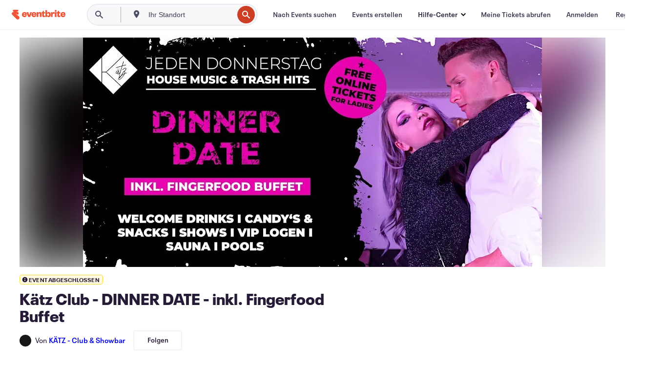

--- FILE ---
content_type: text/html; charset=utf-8
request_url: https://www.eventbrite.de/e/katz-club-dinner-date-inkl-fingerfood-buffet-tickets-467818125607?aff=ebdssbdestsearch
body_size: 31922
content:
<!DOCTYPE html><html lang="de-de"><head><meta charSet="utf-8"/><meta name="viewport" content="width=device-width"/><title>Kätz Club -  DINNER DATE - inkl. Fingerfood Buffet Tickets, Do., 24. Nov. 2022 um 18:00 | Eventbrite</title><meta name="description" content="Eventbrite – KÄTZ - Club &amp; Showbar präsentiert Kätz Club -  DINNER DATE - inkl. Fingerfood Buffet – Donnerstag, 24. November 2022 im KÄTZ, Leipzig, SN. Hier findest du Event- und Ticketinformationen."/><link rel="preconnect" href="https://cdn.evbstatic.com"/><link rel="dns-prefetch" href="https://cdn.evbstatic.com"/><link rel="preconnect" href="https://img.evbuc.com"/><link rel="dns-prefetch" href="https://img.evbuc.com"/><link rel="icon" type="image/png" href="https://cdn.evbstatic.com/s3-build/perm_001/8e1e99/django/images/favicons/favicon-32x32.png" sizes="32x32"/><link rel="icon" type="image/png" href="https://cdn.evbstatic.com/s3-build/perm_001/317aa1/django/images/favicons/favicon-194x194.png" sizes="194x194"/><link rel="icon" type="image/png" href="https://cdn.evbstatic.com/s3-build/perm_001/4f7930/django/images/favicons/favicon-96x96.png" sizes="96x96"/><link rel="icon" type="image/png" href="https://cdn.evbstatic.com/s3-build/perm_001/8730ae/django/images/favicons/android-chrome-192x192.png" sizes="192x192"/><link rel="icon" type="image/png" href="https://cdn.evbstatic.com/s3-build/perm_001/765d40/django/images/favicons/favicon-16x16.png" sizes="16x16"/><link rel="shortcut icon" href="https://cdn.evbstatic.com/s3-build/perm_001/b61505/django/images/favicons/favicon.ico"/><link rel="apple-touch-icon" href="https://cdn.evbstatic.com/s3-build/perm_001/8730ae/django/images/touch_icons/apple-touch-icon-180x180.png"/><link rel="manifest" href="https://cdn.evbstatic.com/s3-build/perm_001/befbf7/django/images/favicons/manifest.webmanifest"/><meta name="apple-mobile-web-app-title" content="Eventbrite"/><meta name="application-name" content="Eventbrite"/><meta name="msapplication-TileColor" content="#f6682f"/><meta name="theme-color" content="#f6682f"/><meta name="msapplication-TileImage" content="https://cdn.evbstatic.com/s3-build/perm_001/8ad267/django/images/favicons/mstile-144x144.png"/><meta name="y_key" content="d92e23811007b438"/><meta name="msvalidate.01" content="A9AB07B7E430E4608E0BC57AFA5004AA"/><meta property="fb:app_id" content="28218816837"/><meta property="og:site_name" content="Eventbrite"/><meta property="og:image" content="/e/_next/image?url=https%3A%2F%2Fimg.evbuc.com%2Fhttps%253A%252F%252Fcdn.evbuc.com%252Fimages%252F436084499%252F204916047242%252F1%252Foriginal.20230131-182940%3Fw%3D480%26auto%3Dformat%252Ccompress%26q%3D75%26sharp%3D10%26rect%3D0%252C0%252C2160%252C1080%26s%3D942bc2053be8b921a5a1e496cc294421&amp;w=940&amp;q=75"/><meta property="og:title" content="Kätz Club -  DINNER DATE - inkl. Fingerfood Buffet"/><meta property="og:description" content="Jeden Donnerstag ab 11 Uhr öffnet der Club seine Tore zum Dinner Date inkl. Fingerfood Buffet sowie zum relaxen mit Sauna &amp;amp; Pools!"/><meta property="og:url" content="https://www.eventbrite.de/e/katz-club-dinner-date-inkl-fingerfood-buffet-tickets-467818125607"/><meta property="og:type" content="events.event"/><meta name="twitter:card" content="summary_large_image"/><meta name="twitter:site" content="@eventbrite"/><meta name="twitter:title" content="Kätz Club -  DINNER DATE - inkl. Fingerfood Buffet"/><meta name="twitter:description" content="Jeden Donnerstag ab 11 Uhr öffnet der Club seine Tore zum Dinner Date inkl. Fingerfood Buffet sowie zum relaxen mit Sauna &amp;amp; Pools!"/><meta name="twitter:image" content="/e/_next/image?url=https%3A%2F%2Fimg.evbuc.com%2Fhttps%253A%252F%252Fcdn.evbuc.com%252Fimages%252F436084499%252F204916047242%252F1%252Foriginal.20230131-182940%3Fw%3D480%26auto%3Dformat%252Ccompress%26q%3D75%26sharp%3D10%26rect%3D0%252C0%252C2160%252C1080%26s%3D942bc2053be8b921a5a1e496cc294421&amp;w=940&amp;q=75"/><meta name="twitter:app:name:iphone" content="Eventbrite"/><meta name="twitter:app:url:iphone" content="com-eventbrite-attendee://event/467818125607/?referrer=eiosurlxtcar&amp;slug=katz-club-dinner-date-inkl-fingerfood-buffet-tickets-467818125607"/><meta name="twitter:app:id:iphone" content="487922291"/><meta name="twitter:app:name:googleplay" content="Eventbrite"/><meta name="twitter:app:url:googleplay" content="com-eventbrite-attendee://event/467818125607/?referrer=eandurlxtcar&amp;slug=katz-club-dinner-date-inkl-fingerfood-buffet-tickets-467818125607"/><meta name="twitter:app:id:googleplay" content="com.eventbrite.attendee"/><meta name="robots" content="noindex, nofollow"/><link rel="canonical" href="https://www.eventbrite.de/e/katz-club-dinner-date-inkl-fingerfood-buffet-tickets-467818125607"/><link rel="alternate" href="android-app://com.eventbrite.attendee/http/www.eventbrite.com/e/467818125607?referrer=eandurlxgoog"/><meta name="keywords" content="Eventbrite, Kätz Club -  DINNER DATE - inkl. Fingerfood Buffet, Kätz Club -  DINNER DATE - inkl. Fingerfood Buffet tickets, Kätz Club -  DINNER DATE - inkl. Fingerfood Buffet Leipzig, Kätz Club -  DINNER DATE - inkl. Fingerfood Buffet Leipzig tickets"/><meta property="og:determiner" content="an"/><meta property="og:locale" content="de_DE"/><meta property="event:location:latitude" content="51.33453249999999"/><meta property="event:location:longitude" content="12.3816876"/><meta property="event:start_time" content="2022-11-24T18:00:00+01:00"/><meta property="event:end_time" content="2023-04-28T01:00:00+02:00"/><meta name="twitter:label1" content="Where"/><meta name="twitter:data1" content="Sternwartenstraße 14-16, Eingang Ecke Turnerstr., 04103 Leipzig"/><meta name="twitter:label2" content="When"/><meta name="twitter:data2" content="Do., 24. Nov. 2022 um 18:00"/><meta property="al:ios:app_name" content="Eventbrite"/><meta property="al:ios:url" content="com-eventbrite-attendee://event/467818125607/?referrer=eiosurlxfbk&amp;slug=katz-club-dinner-date-inkl-fingerfood-buffet-tickets-467818125607"/><meta property="al:ios:app_store_id" content="487922291"/><meta property="al:android:app_name" content="Eventbrite"/><meta property="al:android:url" content="com-eventbrite-attendee://event/467818125607/?referrer=eandurlxfbk&amp;slug=katz-club-dinner-date-inkl-fingerfood-buffet-tickets-467818125607"/><meta property="al:android:package" content="com.eventbrite.attendee"/><script type="application/ld+json">{"@context":"https://schema.org","@type":"WebPage","name":"Kätz Club -  DINNER DATE - inkl. Fingerfood Buffet","speakable":{"@type":"SpeakableSpecification","xPath":["/html/head/meta[@property='og:title']/@content","/html/head/meta[@name='description']/@content"]},"url":"https://www.eventbrite.de/e/katz-club-dinner-date-inkl-fingerfood-buffet-tickets-467818125607"}</script><script type="application/ld+json">{"@context":"https://schema.org","@type":"BreadcrumbList","itemListElement":[{"@type":"ListItem","position":1,"item":{"@id":"/d/germany/events/","name":"Deutschland Events"}},{"@type":"ListItem","position":2,"item":{"@id":"/d/germany--sachsen/events/","name":"Sachsen Events"}},{"@type":"ListItem","position":3,"item":{"@id":"/ttd/germany--leipzig/","name":"Tipps für Leipzig"}},{"@type":"ListItem","position":4,"item":{"@id":"/d/germany--leipzig/party/","name":"Leipzig Partys"}},{"@type":"ListItem","position":5,"item":{"@id":"/d/germany--leipzig/music--party/","name":"Leipzig Musik Partys"}}]}</script><meta name="next-head-count" content="53"/><link rel="preconnect" href="https://www.googletagmanager.com"/><link rel="dns-prefetch" href="https://www.googletagmanager.com"/><link rel="preconnect" href="https://cdntranscend.eventbrite.com"/><link rel="dns-prefetch" href="https://cdntranscend.eventbrite.com"/><link rel="preconnect" href="https://synctranscend.eventbrite.com"/><link rel="dns-prefetch" href="https://synctranscend.eventbrite.com"/><link rel="preload" href="/e/_next/static/css/02093760c5d8b1c1.css" as="style"/><link rel="stylesheet" href="/e/_next/static/css/02093760c5d8b1c1.css" data-n-g=""/><link rel="preload" href="/e/_next/static/css/738b6ff0318a552b.css" as="style"/><link rel="stylesheet" href="/e/_next/static/css/738b6ff0318a552b.css" data-n-p=""/><link rel="preload" href="/e/_next/static/css/2991ef5a3eca558b.css" as="style"/><link rel="stylesheet" href="/e/_next/static/css/2991ef5a3eca558b.css" data-n-p=""/><link rel="preload" href="/e/_next/static/css/e5d5a1619c2f2b30.css" as="style"/><link rel="stylesheet" href="/e/_next/static/css/e5d5a1619c2f2b30.css" data-n-p=""/><noscript data-n-css=""></noscript><script defer="" nomodule="" src="/e/_next/static/chunks/polyfills-42372ed130431b0a.js"></script><script src="https://cdntranscend.eventbrite.com/cm/f2747157-cf59-4ef1-8703-018defe51764/airgap.js" data-sync-endpoint="https://synctranscend.eventbrite.com/consent-manager/f2747157-cf59-4ef1-8703-018defe51764" data-ui-z-index="550" data-tracker-overrides="[...] GoogleConsentMode:security_storage=Essential" data-protect-realms="self" data-ui-shadow-root="open" data-locale="de-DE" data-local-sync="allow-network-observable" defer="" data-nscript="beforeInteractive"></script><script src="/e/_next/static/chunks/webpack-c15d66003fd4193d.js" defer=""></script><script src="/e/_next/static/chunks/framework-e50727edcc3f8dd1.js" defer=""></script><script src="/e/_next/static/chunks/main-08c4ebf054f16314.js" defer=""></script><script src="/e/_next/static/chunks/pages/_app-238a4a0cf85bed4b.js" defer=""></script><script src="/e/_next/static/chunks/29107295-df43163515f334f5.js" defer=""></script><script src="/e/_next/static/chunks/3b999911-d1b09777fcae2a5f.js" defer=""></script><script src="/e/_next/static/chunks/720-62138106b4a369a2.js" defer=""></script><script src="/e/_next/static/chunks/253-df8210fcb4a67135.js" defer=""></script><script src="/e/_next/static/chunks/67-39889d8248f2a4cf.js" defer=""></script><script src="/e/_next/static/chunks/518-90d29cfbcd7172b2.js" defer=""></script><script src="/e/_next/static/chunks/pages/%5Bslug%5D-2e3e53494d2a852e.js" defer=""></script><script src="/e/_next/static/k89dYuLlbIpYj0w4SVq1B/_buildManifest.js" defer=""></script><script src="/e/_next/static/k89dYuLlbIpYj0w4SVq1B/_ssgManifest.js" defer=""></script></head><body><div id="__next"><div class="Wrapper_root__I0U__"><div class="Header_wrapper__PJAKW" data-testid="header"><div class="Header_content__ENXbo"><div class="GlobalHeader_root__EygkN"><header class="GlobalNav_main__TKMYj GlobalNav_withSearchDropdown__tg5SY"><nav aria-label="Hauptnavigation" data-testid="global-nav" class="GlobalNav_navContainer__FaUOE"><div class="GlobalNav_navWrapper__SB1gg"><div class="GlobalNav_mobileNavTopSection__IYbk0"><div class="GlobalNav_logo__pEVT_" tabindex="-1"><a href="https://www.eventbrite.de/" aria-label="Startseite" style="background-color:transparent" class="Logo_desktop__fUTDP" tabindex="0" data-heap-id="seo-global-nav-logo-desktop-click"><i class="VectorImage_root__WUP6V Icon_brand-small__W03p9 VectorImage_color-ui-orange__cuRZ_ VectorImage_block__vmOim VectorImage_sizeReset__f7Ctk" title="Eventbrite" data-testid="icon" style="height:auto;width:110px"><svg id="logo-wordmark-brand_svg__Layer_1" x="0" y="0" viewBox="0 0 2300 400.8" xml:space="preserve"><style>
        .logo-wordmark-brand_svg__st3{fill:#221d19}
    </style><g><g><path class="logo-wordmark-brand_svg__st3" d="M794 99.5l-43.2 123H749l-43.1-123h-75.6l73.8 198h85.8l73.8-198zM1204.1 94.1c-29.8 0-53.4 13.3-64 35.1V99.5h-72v198.1h72v-97.3c0-29.8 9.8-49.3 34.2-49.3 21.8 0 29.4 14.2 29.4 41.3v105.2h72V173.2c0-41.3-17.4-79.1-71.6-79.1zM1753.1 134.6V99.5h-72v198.1h72V207c0-33.3 16.5-47.7 43.1-47.7 13.8 0 28.9 2.7 38.7 8.5v-68c-4.9-4-15.6-7.6-27.6-7.6-26.2 0-47.1 20.2-54.2 42.4zM1846.9 99.5h72v198.1h-72z"></path><circle class="logo-wordmark-brand_svg__st3" cx="1882.9" cy="44.9" r="40.7"></circle><path class="logo-wordmark-brand_svg__st3" d="M2028.9 221.5v-72.4h51.6V99.4h-51.6V44.8h-43.2c0 30.2-24.5 54.6-54.7 54.6v49.7h26.7v93.2c0 46.7 31.5 60.4 64.9 60.4 27.1 0 44.4-6.7 59.6-17.8v-46.6c-12 4.9-21.8 6.7-30.6 6.7-14.7.1-22.7-6.6-22.7-23.5zM1402 245.1s-.1 0 0 0h-.2c-14.6 0-22.5-6.7-22.5-23.5v-72.4h51.6V99.4h-51.6V44.8h-43.2c0 30.2-24.5 54.6-54.7 54.6h-.1v49.7h26.7v93.2c0 46.7 31.5 60.4 64.9 60.4 27.1 0 44.4-6.7 59.6-17.8v-46.6c-11.9 4.9-21.7 6.8-30.5 6.8zM1402 245.1h-.1.1c-.1 0 0 0 0 0zM543.9 94.2c-61.7 0-107.9 44.9-107.9 107.5 0 63.1 45.3 101.3 108.8 101.3 57.7 0 92.2-30.1 100.4-76h-59.1c-6.7 15.5-19.1 22.2-38.6 22.2-21.8 0-39.5-11.5-41.3-36h139v-20c-.1-53.7-35.2-99-101.3-99zM507 178.6c2.7-18.7 12.9-32.9 36-32.9 21.3 0 32.9 15.1 33.8 32.9H507zM954.1 94.2c-61.7 0-107.9 44.9-107.9 107.5 0 63.1 45.3 101.3 108.8 101.3 57.7 0 92.2-30.1 100.4-76h-59.1c-6.7 15.5-19.1 22.2-38.6 22.2-21.8 0-39.5-11.5-41.3-36h139v-20c0-53.7-35.1-99-101.3-99zm-36.9 84.4c2.7-18.7 12.9-32.9 36-32.9 21.3 0 32.9 15.1 33.8 32.9h-69.8zM2300 193.2c0-53.7-35.1-99-101.3-99-61.7 0-107.9 44.9-107.9 107.5 0 63.1 45.3 101.3 108.8 101.3 57.7 0 92.2-30.1 100.4-76h-59.1c-6.7 15.5-19.1 22.2-38.6 22.2-21.8 0-39.5-11.5-41.3-36h139v-20zm-138.1-14.6c2.7-18.7 12.9-32.9 36-32.9 21.3 0 32.9 15.1 33.8 32.9h-69.8zM1582 93.8c-33.3 0-55.6 16-65.4 39.6v-116h-72v280.1h55.6l12.4-34.2c11.1 24 36 39.6 68 39.6 59.6 0 89.4-45.8 89.4-104.5 0-58.4-29.8-104.6-88-104.6zm-25.3 153.4c-24.5 0-40-18.7-40-47.6V197c0-28.5 15.6-47.1 40-47.1 28 0 40.9 20 40.9 48.5 0 28.8-12.9 48.8-40.9 48.8z"></path></g><path class="logo-wordmark-brand_svg__st3" d="M302.8 269L170.1 165.6c-2.2-1.7.1-5.1 2.5-3.7l51.8 29c23.5 13.2 53.2 5.5 67.4-17.3 15-24.1 7.1-55.8-17.5-70l-76-43.9c-2.4-1.4-.6-5.1 2-4l34.9 14c.1 0 .9.3 1.2.4 3.7 1.3 7.7 2 11.8 2 18.9 0 34.5-15 35.8-32.8C285.7 16.1 268.1 0 247 0H85.6C64.9 0 47.4 16.9 47.7 37.6c.1 11 5.1 20.8 12.8 27.5 5.8 5.1 25.4 20.7 34.7 28.2 1.7 1.3.7 4-1.4 4H61.5C27.5 97.5 0 125.1 0 159.1c0 17.2 7 32.7 18.4 44l187.1 177.8c13.2 12.3 31 19.9 50.5 19.9 41 0 74.2-33.2 74.2-74.2-.1-23.2-10.7-44-27.4-57.6z"></path></g></svg><span class="VectorImage_hiddenAccessible__ZVBz6">Eventbrite</span></i></a><a href="https://www.eventbrite.de/" aria-label="Startseite" style="background-color:transparent" class="Logo_mobile__3WGcN" tabindex="0" data-heap-id="seo-global-nav-logo-mobile-click"><i class="VectorImage_root__WUP6V Icon_brand-small__W03p9 VectorImage_color-ui-orange__cuRZ_ VectorImage_block__vmOim VectorImage_sizeReset__f7Ctk" title="Eventbrite" data-testid="icon" style="height:24px;width:24px"><svg id="logo-e-brand_svg__Layer_1" x="0" y="0" viewBox="0 0 1000 1213.9" xml:space="preserve" data-testid="icon-logo-e-brand"><style></style><g><path d="M917 814.9L515.3 501.7c-6.7-5.1.2-15.4 7.5-11.3l156.9 87.9c71.1 39.9 161 16.8 204.1-52.4 45.4-73 21.4-169.1-53.2-212.2L600.4 180.6c-7.3-4.3-1.9-15.3 6-12.2l105.8 42.3c.2.1 2.7 1 3.7 1.3 11.2 3.9 23.3 6.1 35.9 6.1 57.4 0 104.5-45.4 108.6-99.4C865.5 48.9 812 0 748.2 0h-489c-62.8 0-115.5 51.3-114.7 113.9.4 33.3 15.3 63 38.7 83.4 17.6 15.3 76.9 62.8 105.1 85.3 5 4 2.2 12.1-4.3 12.1h-97.9C83.2 295.3 0 378.9 0 482c0 52.1 21.3 99.2 55.6 133.1l566.6 538.5c40.1 37.4 93.9 60.3 153.1 60.3 124.1 0 224.7-100.6 224.7-224.7 0-70.3-32.4-133.1-83-174.3z" style="fill:var(--svg-fill, #221d19)"></path></g></svg><span class="VectorImage_hiddenAccessible__ZVBz6">Eventbrite</span></i></a></div><div class="GlobalNav_mobileNavLinks__9G7bt"><ul class="GlobalNav_mobileNavLinkContainer__Oynce"><li class="GlobalNav_mobileNavListLink__xnUEM"><a class="NavLink_main__7QnSd GlobalNav_mobileLogin__aVMSh" href="/signin/signup?referrer=%2Fmytickets" data-testid="navLink" aria-label="Meine Tickets abrufen" data-heap-id="seo-global-nav-link-find-my-tickets-click"><span aria-label="Meine Tickets abrufen">Meine Tickets abrufen</span></a></li><li class="GlobalNav_mobileNavListLink__xnUEM"><a class="NavLink_main__7QnSd GlobalNav_mobileLogin__aVMSh" href="/signin/" data-testid="navLink" aria-label="Anmelden" data-heap-id="seo-global-nav-link-login-click" rel="nofollow"><span aria-label="Anmelden">Anmelden</span></a></li><li class="GlobalNav_mobileNavListLink__xnUEM"><a class="NavLink_main__7QnSd GlobalNav_mobileSignup__iMZqx" href="/signin/" data-testid="navLink" aria-label="Registrieren" data-heap-id="seo-global-nav-link-signup-click" rel="nofollow"><span aria-label="Registrieren">Registrieren</span></a></li><li data-heap-id="seo-global-nav-dropdown-mobile-click" class="MobileDropdown_mobileDropdown__pEEfU" tabindex="0"><i class="Icon_root__1kdkz Icon_icon-small__1kdkz" aria-hidden="true"><svg xmlns="http://www.w3.org/2000/svg" width="24" height="24" fill="#3A3247" viewBox="0 0 24 24"><path d="M20 5H4v2h16zM4 11h16v2H4zm0 6h16v2H4z" clip-rule="evenodd"></path></svg></i><i class="Icon_root__1kdkz Icon_icon-small__1kdkz" aria-hidden="true"><svg xmlns="http://www.w3.org/2000/svg" width="24" height="24" fill="#3A3247" viewBox="0 0 24 24"><path d="m13.4 12 3.5-3.5-1.4-1.4-3.5 3.5-3.5-3.5-1.4 1.4 3.5 3.5-3.5 3.5 1.4 1.4 3.5-3.5 3.5 3.5 1.4-1.4z"></path></svg></i><ul class="Dropdown_dropdown__YXyCC" aria-label="Untermenü" data-testid="global-nav-dropdown"><li data-testid="link-container__level1" class="Dropdown_navLinkContainer__qSMqu"><a class="NavLink_main__7QnSd Dropdown_navLinkDropdown__ONM3Z" href="https://www.eventbrite.de/d/local/events/" data-testid="navLink" aria-label="Nach Events suchen" data-heap-id="seo-global-nav-link-find-events-click"><span data-testid="navLink-icon" class=""><i class="Icon_root__1kdkz Icon_icon-small__1kdkz" aria-hidden="true"><i class="Icon_root__1kdkz Icon_icon-small__1kdkz" aria-hidden="true"><svg xmlns="http://www.w3.org/2000/svg" width="24" height="24" fill="#3A3247" viewBox="0 0 24 24"><path d="M10 13h4v-2h-4zm6 5h-.413c-.603-1.437-1.833-2.424-3.587-2.424S9.016 16.563 8.413 18H8V6h.413C9.016 7.437 10.246 8.424 12 8.424S14.984 7.437 15.587 6H16zM14 4s0 2.424-2 2.424S10 4 10 4H6v16h4s0-2.424 2-2.424S14 20 14 20h4V4z" clip-rule="evenodd"></path></svg></i></i></span><span aria-label="Nach Events suchen">Nach Events suchen</span></a></li><li class="NestedDropdownItem_nestedDropdownTrigger__Uy9jy" tabindex="-1"><span data-heap-id="seo-global-nav-dropdown-create-events-click" class="NestedDropdownItem_titleContainer__Sbs6i" tabindex="0"><span class="NestedDropdownItem_iconContainer__4_eWV"><i class="VectorImage_root__WUP6V Icon_icon-small__XzE_u" data-testid="icon" aria-hidden="true"><i class="Icon_root__1kdkz Icon_icon-small__1kdkz" aria-hidden="true"><svg xmlns="http://www.w3.org/2000/svg" width="24" height="24" fill="#3A3247" viewBox="0 0 24 24"><path d="M17 6.5v-2h-2v2H9v-2H7v2H5v13h14v-13zm0 11H7v-7h10v8z" clip-rule="evenodd"></path></svg></i></i></span><span>Events erstellen</span><span class="NestedDropdownItem_arrowIcons___9WCC"><i class="VectorImage_root__WUP6V Icon_icon-small__XzE_u" data-testid="icon" aria-hidden="true"><svg id="chevron-up-chunky_svg__eds-icon--chevron-up-chunky_svg" x="0" y="0" viewBox="0 0 24 24" xml:space="preserve"><path id="chevron-up-chunky_svg__eds-icon--chevron-up-chunky_base" fill-rule="evenodd" clip-rule="evenodd" d="M17 13.8l-5-5-5 5 1.4 1.4 3.6-3.6 3.6 3.6z"></path></svg></i><i class="VectorImage_root__WUP6V Icon_icon-small__XzE_u" data-testid="icon" aria-hidden="true"><svg id="chevron-down-chunky_svg__eds-icon--chevron-down-chunky_svg" x="0" y="0" viewBox="0 0 24 24" xml:space="preserve"><path id="chevron-down-chunky_svg__eds-icon--chevron-down-chunky_base" fill-rule="evenodd" clip-rule="evenodd" d="M7 10.2l5 5 5-5-1.4-1.4-3.6 3.6-3.6-3.6z"></path></svg></i></span></span><ul class="NestedDropdownItem_submenu__AEFUz" aria-label="Untermenü"><li data-heap-id="seo-global-nav-dropdown-solutions-click" tabindex="0" class="SecondaryDropdown_secondaryDropdownTrigger__LdiJI" data-globalnav-text="Solutions"><span class="SecondaryDropdown_titleContainer__I9fMi"><span>Lösungen</span><span class="SecondaryDropdown_iconContainer__NsW__"><i class="VectorImage_root__WUP6V Icon_icon-small__XzE_u" data-testid="icon" aria-hidden="true"><svg id="chevron-right-chunky_svg__eds-icon--chevron-right-chunky_svg" x="0" y="0" viewBox="0 0 24 24" xml:space="preserve"><path id="chevron-right-chunky_svg__eds-icon--chevron-right-chunky_base" fill-rule="evenodd" clip-rule="evenodd" d="M10.2 17l5-5-5-5-1.4 1.4 3.6 3.6-3.6 3.6z"></path></svg></i></span></span><ul class="SecondaryDropdown_secondaryDropdown__Uvo7a"><button tabindex="0"><svg id="chevron-left-chunky_svg__eds-icon--chevron-left-chunky_svg" x="0" y="0" viewBox="0 0 24 24" xml:space="preserve"><path id="chevron-left-chunky_svg__eds-icon--chevron-left-chunky_base" fill-rule="evenodd" clip-rule="evenodd" d="M13.8 7l-5 5 5 5 1.4-1.4-3.6-3.6 3.6-3.6z"></path></svg>Lösungen</button><li class="SecondaryDropdown_navLinkContainer__zJNIf"><a class="NavLink_main__7QnSd SecondaryDropdown_navLinkDropdown__cJNKF" href="https://www.eventbrite.de/l/sell-tickets/" data-testid="navLink" aria-label="Event-Ticketverkauf" data-heap-id="seo-global-nav-link-event-ticketing-click"><span aria-label="Event-Ticketverkauf">Event-Ticketverkauf</span></a></li><li class="SecondaryDropdown_navLinkContainer__zJNIf"><a class="NavLink_main__7QnSd SecondaryDropdown_navLinkDropdown__cJNKF" href="https://www.eventbrite.de/l/event-marketing-platform/" data-testid="navLink" aria-label="Eventmarketing-Plattform" data-heap-id="seo-global-nav-link-marketing-suite-click"><span aria-label="Eventmarketing-Plattform">Eventmarketing-Plattform</span></a></li><li class="SecondaryDropdown_navLinkContainer__zJNIf"><a class="NavLink_main__7QnSd SecondaryDropdown_navLinkDropdown__cJNKF" href="https://www.eventbrite.de/l/eventbrite-ads/" data-testid="navLink" aria-label="Eventbrite-Werbeanzeigen" data-heap-id="seo-global-nav-link-eventbrite-ads-click"><span aria-label="Eventbrite-Werbeanzeigen">Eventbrite-Werbeanzeigen</span></a></li><li class="SecondaryDropdown_navLinkContainer__zJNIf"><a class="NavLink_main__7QnSd SecondaryDropdown_navLinkDropdown__cJNKF" href="https://www.eventbrite.de/l/event-payment/" data-testid="navLink" aria-label="Finanzen" data-heap-id="seo-global-nav-link-payments-click"><span aria-label="Finanzen">Finanzen</span></a></li></ul></li><li data-heap-id="seo-global-nav-dropdown-industry-click" tabindex="0" class="SecondaryDropdown_secondaryDropdownTrigger__LdiJI" data-globalnav-text="Industry"><span class="SecondaryDropdown_titleContainer__I9fMi"><span>Branche</span><span class="SecondaryDropdown_iconContainer__NsW__"><i class="VectorImage_root__WUP6V Icon_icon-small__XzE_u" data-testid="icon" aria-hidden="true"><svg id="chevron-right-chunky_svg__eds-icon--chevron-right-chunky_svg" x="0" y="0" viewBox="0 0 24 24" xml:space="preserve"><path id="chevron-right-chunky_svg__eds-icon--chevron-right-chunky_base" fill-rule="evenodd" clip-rule="evenodd" d="M10.2 17l5-5-5-5-1.4 1.4 3.6 3.6-3.6 3.6z"></path></svg></i></span></span><ul class="SecondaryDropdown_secondaryDropdown__Uvo7a"><button tabindex="0"><svg id="chevron-left-chunky_svg__eds-icon--chevron-left-chunky_svg" x="0" y="0" viewBox="0 0 24 24" xml:space="preserve"><path id="chevron-left-chunky_svg__eds-icon--chevron-left-chunky_base" fill-rule="evenodd" clip-rule="evenodd" d="M13.8 7l-5 5 5 5 1.4-1.4-3.6-3.6 3.6-3.6z"></path></svg>Branche</button><li class="SecondaryDropdown_navLinkContainer__zJNIf"><a class="NavLink_main__7QnSd SecondaryDropdown_navLinkDropdown__cJNKF" href="https://www.eventbrite.de/l/music/" data-testid="navLink" aria-label="Musik" data-heap-id="seo-global-nav-link-music-click"><span aria-label="Musik">Musik</span></a></li><li class="SecondaryDropdown_navLinkContainer__zJNIf"><a class="NavLink_main__7QnSd SecondaryDropdown_navLinkDropdown__cJNKF" href="https://www.eventbrite.de/l/food-drink-event-ticketing/" data-testid="navLink" aria-label="Essen und Trinken" data-heap-id="seo-global-nav-link-food-&amp;-beverage-click"><span aria-label="Essen und Trinken">Essen und Trinken</span></a></li><li class="SecondaryDropdown_navLinkContainer__zJNIf"><a class="NavLink_main__7QnSd SecondaryDropdown_navLinkDropdown__cJNKF" href="https://www.eventbrite.de/l/performing-arts/" data-testid="navLink" aria-label="Darstellende Künste" data-heap-id="seo-global-nav-link-performing-arts-click"><span aria-label="Darstellende Künste">Darstellende Künste</span></a></li><li class="SecondaryDropdown_navLinkContainer__zJNIf"><a class="NavLink_main__7QnSd SecondaryDropdown_navLinkDropdown__cJNKF" href="https://www.eventbrite.de/l/npo/" data-testid="navLink" aria-label="Wohltätigkeits- und Spendenaktionen" data-heap-id="seo-global-nav-link-charity-&amp;-causes-click"><span aria-label="Wohltätigkeits- und Spendenaktionen">Wohltätigkeits- und Spendenaktionen</span></a></li><li class="SecondaryDropdown_navLinkContainer__zJNIf"><a class="NavLink_main__7QnSd SecondaryDropdown_navLinkDropdown__cJNKF" href="https://www.eventbrite.de/l/host-retail-events/" data-testid="navLink" aria-label="Einzelhandel" data-heap-id="seo-global-nav-link-retail-click"><span aria-label="Einzelhandel">Einzelhandel</span></a></li></ul></li><li data-heap-id="seo-global-nav-dropdown-event-types-click" tabindex="0" class="SecondaryDropdown_secondaryDropdownTrigger__LdiJI" data-globalnav-text="Event Types"><span class="SecondaryDropdown_titleContainer__I9fMi"><span>Eventtypen</span><span class="SecondaryDropdown_iconContainer__NsW__"><i class="VectorImage_root__WUP6V Icon_icon-small__XzE_u" data-testid="icon" aria-hidden="true"><svg id="chevron-right-chunky_svg__eds-icon--chevron-right-chunky_svg" x="0" y="0" viewBox="0 0 24 24" xml:space="preserve"><path id="chevron-right-chunky_svg__eds-icon--chevron-right-chunky_base" fill-rule="evenodd" clip-rule="evenodd" d="M10.2 17l5-5-5-5-1.4 1.4 3.6 3.6-3.6 3.6z"></path></svg></i></span></span><ul class="SecondaryDropdown_secondaryDropdown__Uvo7a"><button tabindex="0"><svg id="chevron-left-chunky_svg__eds-icon--chevron-left-chunky_svg" x="0" y="0" viewBox="0 0 24 24" xml:space="preserve"><path id="chevron-left-chunky_svg__eds-icon--chevron-left-chunky_base" fill-rule="evenodd" clip-rule="evenodd" d="M13.8 7l-5 5 5 5 1.4-1.4-3.6-3.6 3.6-3.6z"></path></svg>Eventtypen</button><li class="SecondaryDropdown_navLinkContainer__zJNIf"><a class="NavLink_main__7QnSd SecondaryDropdown_navLinkDropdown__cJNKF" href="https://www.eventbrite.de/l/music-venues/" data-testid="navLink" aria-label="Konzerte" data-heap-id="seo-global-nav-link-concerts-click"><span aria-label="Konzerte">Konzerte</span></a></li><li class="SecondaryDropdown_navLinkContainer__zJNIf"><a class="NavLink_main__7QnSd SecondaryDropdown_navLinkDropdown__cJNKF" href="https://www.eventbrite.de/l/create-a-workshop/" data-testid="navLink" aria-label="Schulungen und Workshops" data-heap-id="seo-global-nav-link-classes-&amp;-workshops-click"><span aria-label="Schulungen und Workshops">Schulungen und Workshops</span></a></li><li class="SecondaryDropdown_navLinkContainer__zJNIf"><a class="NavLink_main__7QnSd SecondaryDropdown_navLinkDropdown__cJNKF" href="https://www.eventbrite.de/l/festival-solutions/" data-testid="navLink" aria-label="Festivals und Volksfeste" data-heap-id="seo-global-nav-link-festivals-&amp;-fairs-click"><span aria-label="Festivals und Volksfeste">Festivals und Volksfeste</span></a></li><li class="SecondaryDropdown_navLinkContainer__zJNIf"><a class="NavLink_main__7QnSd SecondaryDropdown_navLinkDropdown__cJNKF" href="https://www.eventbrite.de/l/conferences/" data-testid="navLink" aria-label="Meetings und Konferenzen" data-heap-id="seo-global-nav-link-conferences-click"><span aria-label="Meetings und Konferenzen">Meetings und Konferenzen</span></a></li><li class="SecondaryDropdown_navLinkContainer__zJNIf"><a class="NavLink_main__7QnSd SecondaryDropdown_navLinkDropdown__cJNKF" href="https://www.eventbrite.de/l/eventbrite-for-business/" data-testid="navLink" aria-label="Unternehmensevents" data-heap-id="seo-global-nav-link-corporate-events-click"><span aria-label="Unternehmensevents">Unternehmensevents</span></a></li><li class="SecondaryDropdown_navLinkContainer__zJNIf"><a class="NavLink_main__7QnSd SecondaryDropdown_navLinkDropdown__cJNKF" href="https://www.eventbrite.de/l/virtual-events-platform/" data-testid="navLink" aria-label="Online-Events" data-heap-id="seo-global-nav-link-online-events-click"><span aria-label="Online-Events">Online-Events</span></a></li></ul></li><li data-heap-id="seo-global-nav-dropdown-blog-click" tabindex="0" class="SecondaryDropdown_secondaryDropdownTrigger__LdiJI" data-globalnav-text="Blog"><span class="SecondaryDropdown_titleContainer__I9fMi"><span>Blog</span><span class="SecondaryDropdown_iconContainer__NsW__"><i class="VectorImage_root__WUP6V Icon_icon-small__XzE_u" data-testid="icon" aria-hidden="true"><svg id="chevron-right-chunky_svg__eds-icon--chevron-right-chunky_svg" x="0" y="0" viewBox="0 0 24 24" xml:space="preserve"><path id="chevron-right-chunky_svg__eds-icon--chevron-right-chunky_base" fill-rule="evenodd" clip-rule="evenodd" d="M10.2 17l5-5-5-5-1.4 1.4 3.6 3.6-3.6 3.6z"></path></svg></i></span></span><ul class="SecondaryDropdown_secondaryDropdown__Uvo7a"><button tabindex="0"><svg id="chevron-left-chunky_svg__eds-icon--chevron-left-chunky_svg" x="0" y="0" viewBox="0 0 24 24" xml:space="preserve"><path id="chevron-left-chunky_svg__eds-icon--chevron-left-chunky_base" fill-rule="evenodd" clip-rule="evenodd" d="M13.8 7l-5 5 5 5 1.4-1.4-3.6-3.6 3.6-3.6z"></path></svg>Blog</button><li class="SecondaryDropdown_navLinkContainer__zJNIf"><a class="NavLink_main__7QnSd SecondaryDropdown_navLinkDropdown__cJNKF" href="https://www.eventbrite.de/blog/category/tips-and-guides/" data-testid="navLink" aria-label="Tipps und Ratgeber" data-heap-id="seo-global-nav-link-tips-&amp;-guides-click"><span aria-label="Tipps und Ratgeber">Tipps und Ratgeber</span></a></li><li class="SecondaryDropdown_navLinkContainer__zJNIf"><a class="NavLink_main__7QnSd SecondaryDropdown_navLinkDropdown__cJNKF" href="https://www.eventbrite.de/blog/category/news-and-trends/" data-testid="navLink" aria-label="News und Trends" data-heap-id="seo-global-nav-link-news-&amp;-trends-click"><span aria-label="News und Trends">News und Trends</span></a></li><li class="SecondaryDropdown_navLinkContainer__zJNIf"><a class="NavLink_main__7QnSd SecondaryDropdown_navLinkDropdown__cJNKF" href="https://www.eventbrite.de/blog/category/community/" data-testid="navLink" aria-label="Community" data-heap-id="seo-global-nav-link-community-click"><span aria-label="Community">Community</span></a></li><li class="SecondaryDropdown_navLinkContainer__zJNIf"><a class="NavLink_main__7QnSd SecondaryDropdown_navLinkDropdown__cJNKF" href="https://www.eventbrite.de/blog/category/tools-and-features/" data-testid="navLink" aria-label="Tools und Funktionen" data-heap-id="seo-global-nav-link-tools-&amp;-features-click"><span aria-label="Tools und Funktionen">Tools und Funktionen</span></a></li></ul></li></ul></li><li data-testid="link-container__level1" class="Dropdown_navLinkContainer__qSMqu"><a class="NavLink_main__7QnSd Dropdown_navLinkDropdown__ONM3Z" href="https://www.eventbrite.de/resources/" data-testid="navLink" aria-label="Ressourcen-Hub für Veranstalter" data-heap-id="seo-global-nav-link-organizer-resource-hub-click"><span aria-label="Ressourcen-Hub für Veranstalter">Ressourcen-Hub für Veranstalter</span></a></li><li data-testid="link-container__level1" class="Dropdown_navLinkContainer__qSMqu"><a class="NavLink_main__7QnSd Dropdown_navLinkDropdown__ONM3Z" href="https://www.eventbrite.de/organizer/overview/" data-testid="navLink" aria-label="Events erstellen" data-heap-id="seo-global-nav-link-create-events-click"><span aria-label="Events erstellen">Events erstellen</span></a></li><li data-testid="link-container__level1" class="Dropdown_navLinkContainer__qSMqu"><a class="NavLink_main__7QnSd Dropdown_navLinkDropdown__ONM3Z" href="https://www.eventbrite.de/l/contact-eventbrite-sales/" data-testid="navLink" aria-label="Vertrieb kontaktieren" data-heap-id="seo-global-nav-link-contact-sales-click"><span aria-label="Vertrieb kontaktieren">Vertrieb kontaktieren</span></a></li><li data-testid="link-container__level1" class="Dropdown_navLinkContainer__qSMqu"><a class="NavLink_main__7QnSd Dropdown_navLinkDropdown__ONM3Z" href="https://www.eventbrite.de/signin/signup/?referrer=/manage/events/create/" data-testid="navLink" aria-label="Los geht&#x27;s" data-heap-id="seo-global-nav-link-get-started-click"><span style="color:#3659E3" aria-label="Los geht&#x27;s">Los geht&#x27;s</span></a></li><li class="NestedDropdownItem_nestedDropdownTrigger__Uy9jy" tabindex="-1"><span data-heap-id="seo-global-nav-dropdown-help-center-click" class="NestedDropdownItem_titleContainer__Sbs6i" tabindex="0"><span class="NestedDropdownItem_iconContainer__4_eWV"><i class="VectorImage_root__WUP6V Icon_icon-small__XzE_u" data-testid="icon" aria-hidden="true"><i class="Icon_root__1kdkz Icon_icon-small__1kdkz" aria-hidden="true"><svg xmlns="http://www.w3.org/2000/svg" width="24" height="24" fill="#3A3247" viewBox="0 0 24 24"><path d="M18 12c0-3.308-2.692-6-6-6s-6 2.692-6 6 2.692 6 6 6 6-2.692 6-6m2 0a8 8 0 1 1-16 0 8 8 0 0 1 16 0m-7.152 1.9a74 74 0 0 0 1.298-2.205q.408-.735.556-1.161.148-.428.148-.834 0-.68-.303-1.174-.302-.495-.902-.76-.6-.266-1.464-.266-1.446 0-2.088.661-.643.66-.643 1.91h1.384q0-.47.099-.78a.88.88 0 0 1 .383-.487q.285-.18.803-.18.667 0 .952.297t.284.828q0 .333-.148.735-.149.402-.575 1.156a95 95 0 0 1-1.34 2.26zm-.815 2.72a.92.92 0 0 0 .66-.254.86.86 0 0 0 .267-.648.9.9 0 0 0-.266-.668.9.9 0 0 0-.661-.259q-.42 0-.674.26a.92.92 0 0 0-.253.667q0 .395.253.648.255.255.674.254" clip-rule="evenodd"></path></svg></i></i></span><span>Hilfe-Center</span><span class="NestedDropdownItem_arrowIcons___9WCC"><i class="VectorImage_root__WUP6V Icon_icon-small__XzE_u" data-testid="icon" aria-hidden="true"><svg id="chevron-up-chunky_svg__eds-icon--chevron-up-chunky_svg" x="0" y="0" viewBox="0 0 24 24" xml:space="preserve"><path id="chevron-up-chunky_svg__eds-icon--chevron-up-chunky_base" fill-rule="evenodd" clip-rule="evenodd" d="M17 13.8l-5-5-5 5 1.4 1.4 3.6-3.6 3.6 3.6z"></path></svg></i><i class="VectorImage_root__WUP6V Icon_icon-small__XzE_u" data-testid="icon" aria-hidden="true"><svg id="chevron-down-chunky_svg__eds-icon--chevron-down-chunky_svg" x="0" y="0" viewBox="0 0 24 24" xml:space="preserve"><path id="chevron-down-chunky_svg__eds-icon--chevron-down-chunky_base" fill-rule="evenodd" clip-rule="evenodd" d="M7 10.2l5 5 5-5-1.4-1.4-3.6 3.6-3.6-3.6z"></path></svg></i></span></span><ul class="NestedDropdownItem_submenu__AEFUz" aria-label="Untermenü"><li class="NestedDropdownItem_navLinkContainer__1rQo5"><a class="NavLink_main__7QnSd NestedDropdownItem_navLinkDropdown__uSVbs" href="https://www.eventbrite.de/help/en-us/" data-testid="navLink" aria-label="Hilfe-Center" data-heap-id="seo-global-nav-link-help-center-click"><span aria-label="Hilfe-Center">Hilfe-Center</span></a></li><li class="NestedDropdownItem_navLinkContainer__1rQo5"><a class="NavLink_main__7QnSd NestedDropdownItem_navLinkDropdown__uSVbs" href="https://www.eventbrite.de/help/en-us/articles/319355/where-are-my-tickets/" data-testid="navLink" aria-label="Ihre Tickets finden" data-heap-id="seo-global-nav-link-find-your-tickets-click"><span aria-label="Ihre Tickets finden">Ihre Tickets finden</span></a></li><li class="NestedDropdownItem_navLinkContainer__1rQo5"><a class="NavLink_main__7QnSd NestedDropdownItem_navLinkDropdown__uSVbs" href="https://www.eventbrite.de/help/en-us/articles/647151/how-to-contact-the-event-organizer/" data-testid="navLink" aria-label="Kontaktieren Sie Ihren Veranstalter" data-heap-id="seo-global-nav-link-contact-your-event-organizer-click"><span aria-label="Kontaktieren Sie Ihren Veranstalter">Kontaktieren Sie Ihren Veranstalter</span></a></li></ul></li></ul></li></ul></div></div><div class="GlobalNav_searchBar__gzteN" data-testid="search-bar-wrapper"><div class="SearchBar_searchBarWithLocation__u9KN5" data-testid="header-search"><span class="Typography_root__487rx #585163 Typography_body-md__487rx SearchBar_searchBarContent__dAC2p Typography_align-match-parent__487rx" style="--TypographyColor:#585163"><div class="SearchBar_searchLabelContainer__PphkK" data-heap-id="seo-global-nav-search-bar-search-bar-click"><div class="SearchBar_searchLabel__TlEe5"><form class="SearchInput_searchInput--header__taqph"><div class="InputField_field__D_CyA InputField_basic__LePRQ InputField_hiddenBorder__aWXPy" style="--eds-InputField-bottom-spacing:0px" data-automation="input-field-wrapper" data-testid="input-field-wrapper" data-spec="input-field"><div class="InputField_borderSimulation__R2YzQ"><div class="InputField_internal__XChO9"><span class="InputField_aside__VohZa InputField_asidePrefix__mpX7X InputField_asideIcon__3Ym_n"><i class="VectorImage_root__WUP6V Icon_icon-small__XzE_u" data-testid="icon" aria-hidden="true"><svg id="magnifying-glass-chunky_svg__eds-icon--magnifying-glass-chunky_svg" x="0" y="0" viewBox="0 0 24 24" xml:space="preserve"><path id="magnifying-glass-chunky_svg__eds-icon--magnifying-glass-chunky_base" fill-rule="evenodd" clip-rule="evenodd" d="M10 14c2.2 0 4-1.8 4-4s-1.8-4-4-4-4 1.8-4 4 1.8 4 4 4zm3.5.9c-1 .7-2.2 1.1-3.5 1.1-3.3 0-6-2.7-6-6s2.7-6 6-6 6 2.7 6 6c0 1.3-.4 2.5-1.1 3.4l5.1 5.1-1.5 1.5-5-5.1z"></path></svg></i></span><div class="InputField_inputContainer__vhdjX"><div class="InputField_labelWrapper__fFgkp"><label class="Label_root__ufBPA Label_hiddenAccessible__S92Ty" id="search-autocomplete-input-label" intl="[object Object]" for="search-autocomplete-input" data-testid="eds-label-label"><span class="Label_content__1X8Cy InputField_labelContent__V3f_p">Nach Events suchen</span></label></div><input data-spec="input-field-input-element" class="InputField_input__dueMV" id="search-autocomplete-input" name="search-autocomplete-input" placeholder="Nach Events suchen" type="search" role="" autoComplete="off" enterkeyhint="search" value=""/></div></div></div></div></form></div><div class="SearchBar_mobileSearchBarRightSide__j_cyP" data-testid="search-button-mobile"><div class="SearchButton_root__bDVIq"><button class="SearchButton_searchButton__i9WXW" type="button"><svg aria-label="Such-Button" xmlns="http://www.w3.org/2000/svg" width="36" height="36" fill="none"><circle cx="18" cy="18" r="18"></circle><path fill="#fff" fill-rule="evenodd" d="M20.926 19.426a6 6 0 1 0-1.454 1.468L24.5 26l1.5-1.5-5.074-5.074ZM16 20a4 4 0 1 0 0-8 4 4 0 0 0 0 8Z" clip-rule="evenodd"></path></svg></button></div></div></div><div class="SearchBar_dividerAndLocationContainer__lBgL5"><div class="SearchBar_dividerContainer__AErFW"><hr class="Divider_root__tqFIN Divider_vertical__7YNjO" data-testid="eds-divider" aria-hidden="true" style="background-color:#A9A8B3"/></div><div class="SearchBar_locationContainer__SWI3M"><div class="SearchBar_locationLabel__hl_Me"><div class="LocationInput_locationInput--header__7__KO"><div class="LocationAutocomplete_root__dcN8r" data-testid="location-autocomplete"><div tabindex="-1"><div data-testid="autocomplete-field-wrapper"><div class="AutocompleteField_relative__n83O6"><div class="InputField_field__D_CyA InputField_basic__LePRQ InputField_contentDrivenBorder__BkTit" style="--eds-InputField-bottom-spacing:8px" data-automation="input-field-wrapper" data-testid="input-field-wrapper" data-spec="input-field"><div class="InputField_borderSimulation__R2YzQ InputField_borderSimulationEmpty__RKfVn"><div class="InputField_internal__XChO9"><label class="InputField_aside__VohZa InputField_asidePrefix__mpX7X InputField_asideIcon__3Ym_n" for="location-autocomplete"><i class="VectorImage_root__WUP6V Icon_icon-small__XzE_u" data-testid="icon" aria-hidden="true"><svg id="map-pin-chunky_svg__eds-icon--map-pin-chunky_svg" x="0" y="0" viewBox="0 0 24 24" xml:space="preserve"><path id="map-pin-chunky_svg__eds-icon--map-pin-chunky_base" fill-rule="evenodd" clip-rule="evenodd" d="M11.6 11.6c-1.1 0-2-.9-2-2s.9-2 2-2 2 .9 2 2-.9 2-2 2zm0-7.6C8.5 4 6 6.5 6 9.6 6 13.8 11.6 20 11.6 20s5.6-6.2 5.6-10.4c0-3.1-2.5-5.6-5.6-5.6z"></path></svg></i></label><div class="InputField_inputContainer__vhdjX" data-val="xxxxxxxxxxxx"><div class="InputField_labelWrapper__fFgkp"><label class="Label_root__ufBPA Label_hiddenAccessible__S92Ty" id="location-autocomplete-label" intl="[object Object]" for="location-autocomplete" data-testid="eds-label-label"><span class="Label_content__1X8Cy InputField_labelContent__V3f_p">autocomplete</span></label></div><input data-spec="input-field-input-element" class="InputField_input__dueMV" id="location-autocomplete" type="text" role="combobox" aria-expanded="false" aria-autocomplete="list" aria-owns="location-autocomplete-listbox" autoComplete="off" tabindex="0" value="Ihr Standort"/></div></div></div></div></div></div></div></div></div></div></div></div><div class="SearchBar_desktopSearchBarRightSide__RLCXv" data-testid="search-button-desktop"><div class="SearchButton_root__bDVIq"><button class="SearchButton_searchButton__i9WXW" type="button"><svg aria-label="Such-Button" xmlns="http://www.w3.org/2000/svg" width="36" height="36" fill="none"><circle cx="18" cy="18" r="18"></circle><path fill="#fff" fill-rule="evenodd" d="M20.926 19.426a6 6 0 1 0-1.454 1.468L24.5 26l1.5-1.5-5.074-5.074ZM16 20a4 4 0 1 0 0-8 4 4 0 0 0 0 8Z" clip-rule="evenodd"></path></svg></button></div></div></span></div></div><div class="GlobalNav_inlineLinks__Qpx18"><ul class="NavItemList_main__A1QgG NavItemList_withSearchDropdown__JMfmY"><li class="NavItemList_list__kfXdv"><a class="NavLink_main__7QnSd" href="https://www.eventbrite.de/d/local/events/" data-testid="navLink" aria-label="Nach Events suchen" data-heap-id="seo-global-nav-link-find-events-click"><span aria-label="Nach Events suchen">Nach Events suchen</span></a></li><li class="NavItemList_list__kfXdv"><a class="NavLink_main__7QnSd" href="https://www.eventbrite.de/organizer/overview/" data-testid="navLink" aria-label="Events erstellen" data-heap-id="seo-global-nav-link-create-events-click"><span aria-label="Events erstellen">Events erstellen</span></a></li><li class="NavItemList_list__kfXdv"><div data-heap-id="seo-global-nav-dropdown-help-center-click" class="DesktopDropdown_desktopDropdown__PcgMj" tabindex="0"><div class="DesktopDropdown_dropdownTitle__MoW0F"><span>Hilfe-Center</span><span class="DesktopDropdown_arrowIcons__6_ec5"><i class="VectorImage_root__WUP6V Icon_icon-small__XzE_u" data-testid="icon" aria-hidden="true"><svg id="chevron-up-chunky_svg__eds-icon--chevron-up-chunky_svg" x="0" y="0" viewBox="0 0 24 24" xml:space="preserve"><path id="chevron-up-chunky_svg__eds-icon--chevron-up-chunky_base" fill-rule="evenodd" clip-rule="evenodd" d="M17 13.8l-5-5-5 5 1.4 1.4 3.6-3.6 3.6 3.6z"></path></svg></i><i class="VectorImage_root__WUP6V Icon_icon-small__XzE_u" data-testid="icon" aria-hidden="true"><svg id="chevron-down-chunky_svg__eds-icon--chevron-down-chunky_svg" x="0" y="0" viewBox="0 0 24 24" xml:space="preserve"><path id="chevron-down-chunky_svg__eds-icon--chevron-down-chunky_base" fill-rule="evenodd" clip-rule="evenodd" d="M7 10.2l5 5 5-5-1.4-1.4-3.6 3.6-3.6-3.6z"></path></svg></i></span></div><ul class="Dropdown_dropdown__YXyCC" aria-label="Untermenü" data-testid="global-nav-dropdown"><li data-testid="link-container__level1" class="Dropdown_navLinkContainer__qSMqu"><a class="NavLink_main__7QnSd Dropdown_navLinkDropdown__ONM3Z" href="https://www.eventbrite.de/help/en-us/" data-testid="navLink" aria-label="Hilfe-Center" data-heap-id="seo-global-nav-link-help-center-click"><span aria-label="Hilfe-Center">Hilfe-Center</span></a></li><li data-testid="link-container__level1" class="Dropdown_navLinkContainer__qSMqu"><a class="NavLink_main__7QnSd Dropdown_navLinkDropdown__ONM3Z" href="https://www.eventbrite.de/help/en-us/articles/319355/where-are-my-tickets/" data-testid="navLink" aria-label="Ihre Tickets finden" data-heap-id="seo-global-nav-link-find-your-tickets-click"><span aria-label="Ihre Tickets finden">Ihre Tickets finden</span></a></li><li data-testid="link-container__level1" class="Dropdown_navLinkContainer__qSMqu"><a class="NavLink_main__7QnSd Dropdown_navLinkDropdown__ONM3Z" href="https://www.eventbrite.de/help/en-us/articles/647151/how-to-contact-the-event-organizer/" data-testid="navLink" aria-label="Kontaktieren Sie Ihren Veranstalter" data-heap-id="seo-global-nav-link-contact-your-event-organizer-click"><span aria-label="Kontaktieren Sie Ihren Veranstalter">Kontaktieren Sie Ihren Veranstalter</span></a></li></ul></div></li><li class="NavItemList_list__kfXdv NavItemList_authLink__R_N7u"><a class="NavLink_main__7QnSd NavItemList_findMyTickets__I_dpZ" href="/signin/signup?referrer=%2Fmytickets" data-testid="navLink" aria-label="Meine Tickets abrufen" data-heap-id="seo-global-nav-link-find-my-tickets-click"><span aria-label="Meine Tickets abrufen">Meine Tickets abrufen</span></a></li><li class="NavItemList_list__kfXdv NavItemList_authLink__R_N7u"><a class="NavLink_main__7QnSd NavItemList_login__MUngw" href="/signin/" data-testid="navLink" aria-label="Anmelden" data-heap-id="seo-global-nav-link-login-click" rel="nofollow"><span aria-label="Anmelden">Anmelden</span></a></li><li class="NavItemList_list__kfXdv NavItemList_authLink__R_N7u"><a class="NavLink_main__7QnSd NavItemList_signup__eiY_M" href="/signin/" data-testid="navLink" aria-label="Registrieren" data-heap-id="seo-global-nav-link-signup-click" rel="nofollow"><span aria-label="Registrieren">Registrieren</span></a></li></ul><ul class="GlobalNav_inlineDropdown__Ar_y1"><li data-heap-id="seo-global-nav-dropdown-mobile-click" class="MobileDropdown_mobileDropdown__pEEfU" tabindex="0"><i class="Icon_root__1kdkz Icon_icon-small__1kdkz" aria-hidden="true"><svg xmlns="http://www.w3.org/2000/svg" width="24" height="24" fill="#3A3247" viewBox="0 0 24 24"><path d="M20 5H4v2h16zM4 11h16v2H4zm0 6h16v2H4z" clip-rule="evenodd"></path></svg></i><i class="Icon_root__1kdkz Icon_icon-small__1kdkz" aria-hidden="true"><svg xmlns="http://www.w3.org/2000/svg" width="24" height="24" fill="#3A3247" viewBox="0 0 24 24"><path d="m13.4 12 3.5-3.5-1.4-1.4-3.5 3.5-3.5-3.5-1.4 1.4 3.5 3.5-3.5 3.5 1.4 1.4 3.5-3.5 3.5 3.5 1.4-1.4z"></path></svg></i><ul class="Dropdown_dropdown__YXyCC" aria-label="Untermenü" data-testid="global-nav-dropdown"><li data-testid="link-container__level1" class="Dropdown_navLinkContainer__qSMqu"><a class="NavLink_main__7QnSd Dropdown_navLinkDropdown__ONM3Z" href="https://www.eventbrite.de/d/local/events/" data-testid="navLink" aria-label="Nach Events suchen" data-heap-id="seo-global-nav-link-find-events-click"><span data-testid="navLink-icon" class=""><i class="Icon_root__1kdkz Icon_icon-small__1kdkz" aria-hidden="true"><i class="Icon_root__1kdkz Icon_icon-small__1kdkz" aria-hidden="true"><svg xmlns="http://www.w3.org/2000/svg" width="24" height="24" fill="#3A3247" viewBox="0 0 24 24"><path d="M10 13h4v-2h-4zm6 5h-.413c-.603-1.437-1.833-2.424-3.587-2.424S9.016 16.563 8.413 18H8V6h.413C9.016 7.437 10.246 8.424 12 8.424S14.984 7.437 15.587 6H16zM14 4s0 2.424-2 2.424S10 4 10 4H6v16h4s0-2.424 2-2.424S14 20 14 20h4V4z" clip-rule="evenodd"></path></svg></i></i></span><span aria-label="Nach Events suchen">Nach Events suchen</span></a></li><li class="NestedDropdownItem_nestedDropdownTrigger__Uy9jy" tabindex="-1"><span data-heap-id="seo-global-nav-dropdown-create-events-click" class="NestedDropdownItem_titleContainer__Sbs6i" tabindex="0"><span class="NestedDropdownItem_iconContainer__4_eWV"><i class="VectorImage_root__WUP6V Icon_icon-small__XzE_u" data-testid="icon" aria-hidden="true"><i class="Icon_root__1kdkz Icon_icon-small__1kdkz" aria-hidden="true"><svg xmlns="http://www.w3.org/2000/svg" width="24" height="24" fill="#3A3247" viewBox="0 0 24 24"><path d="M17 6.5v-2h-2v2H9v-2H7v2H5v13h14v-13zm0 11H7v-7h10v8z" clip-rule="evenodd"></path></svg></i></i></span><span>Events erstellen</span><span class="NestedDropdownItem_arrowIcons___9WCC"><i class="VectorImage_root__WUP6V Icon_icon-small__XzE_u" data-testid="icon" aria-hidden="true"><svg id="chevron-up-chunky_svg__eds-icon--chevron-up-chunky_svg" x="0" y="0" viewBox="0 0 24 24" xml:space="preserve"><path id="chevron-up-chunky_svg__eds-icon--chevron-up-chunky_base" fill-rule="evenodd" clip-rule="evenodd" d="M17 13.8l-5-5-5 5 1.4 1.4 3.6-3.6 3.6 3.6z"></path></svg></i><i class="VectorImage_root__WUP6V Icon_icon-small__XzE_u" data-testid="icon" aria-hidden="true"><svg id="chevron-down-chunky_svg__eds-icon--chevron-down-chunky_svg" x="0" y="0" viewBox="0 0 24 24" xml:space="preserve"><path id="chevron-down-chunky_svg__eds-icon--chevron-down-chunky_base" fill-rule="evenodd" clip-rule="evenodd" d="M7 10.2l5 5 5-5-1.4-1.4-3.6 3.6-3.6-3.6z"></path></svg></i></span></span><ul class="NestedDropdownItem_submenu__AEFUz" aria-label="Untermenü"><li data-heap-id="seo-global-nav-dropdown-solutions-click" tabindex="0" class="SecondaryDropdown_secondaryDropdownTrigger__LdiJI" data-globalnav-text="Solutions"><span class="SecondaryDropdown_titleContainer__I9fMi"><span>Lösungen</span><span class="SecondaryDropdown_iconContainer__NsW__"><i class="VectorImage_root__WUP6V Icon_icon-small__XzE_u" data-testid="icon" aria-hidden="true"><svg id="chevron-right-chunky_svg__eds-icon--chevron-right-chunky_svg" x="0" y="0" viewBox="0 0 24 24" xml:space="preserve"><path id="chevron-right-chunky_svg__eds-icon--chevron-right-chunky_base" fill-rule="evenodd" clip-rule="evenodd" d="M10.2 17l5-5-5-5-1.4 1.4 3.6 3.6-3.6 3.6z"></path></svg></i></span></span><ul class="SecondaryDropdown_secondaryDropdown__Uvo7a"><button tabindex="0"><svg id="chevron-left-chunky_svg__eds-icon--chevron-left-chunky_svg" x="0" y="0" viewBox="0 0 24 24" xml:space="preserve"><path id="chevron-left-chunky_svg__eds-icon--chevron-left-chunky_base" fill-rule="evenodd" clip-rule="evenodd" d="M13.8 7l-5 5 5 5 1.4-1.4-3.6-3.6 3.6-3.6z"></path></svg>Lösungen</button><li class="SecondaryDropdown_navLinkContainer__zJNIf"><a class="NavLink_main__7QnSd SecondaryDropdown_navLinkDropdown__cJNKF" href="https://www.eventbrite.de/l/sell-tickets/" data-testid="navLink" aria-label="Event-Ticketverkauf" data-heap-id="seo-global-nav-link-event-ticketing-click"><span aria-label="Event-Ticketverkauf">Event-Ticketverkauf</span></a></li><li class="SecondaryDropdown_navLinkContainer__zJNIf"><a class="NavLink_main__7QnSd SecondaryDropdown_navLinkDropdown__cJNKF" href="https://www.eventbrite.de/l/event-marketing-platform/" data-testid="navLink" aria-label="Eventmarketing-Plattform" data-heap-id="seo-global-nav-link-marketing-suite-click"><span aria-label="Eventmarketing-Plattform">Eventmarketing-Plattform</span></a></li><li class="SecondaryDropdown_navLinkContainer__zJNIf"><a class="NavLink_main__7QnSd SecondaryDropdown_navLinkDropdown__cJNKF" href="https://www.eventbrite.de/l/eventbrite-ads/" data-testid="navLink" aria-label="Eventbrite-Werbeanzeigen" data-heap-id="seo-global-nav-link-eventbrite-ads-click"><span aria-label="Eventbrite-Werbeanzeigen">Eventbrite-Werbeanzeigen</span></a></li><li class="SecondaryDropdown_navLinkContainer__zJNIf"><a class="NavLink_main__7QnSd SecondaryDropdown_navLinkDropdown__cJNKF" href="https://www.eventbrite.de/l/event-payment/" data-testid="navLink" aria-label="Finanzen" data-heap-id="seo-global-nav-link-payments-click"><span aria-label="Finanzen">Finanzen</span></a></li></ul></li><li data-heap-id="seo-global-nav-dropdown-industry-click" tabindex="0" class="SecondaryDropdown_secondaryDropdownTrigger__LdiJI" data-globalnav-text="Industry"><span class="SecondaryDropdown_titleContainer__I9fMi"><span>Branche</span><span class="SecondaryDropdown_iconContainer__NsW__"><i class="VectorImage_root__WUP6V Icon_icon-small__XzE_u" data-testid="icon" aria-hidden="true"><svg id="chevron-right-chunky_svg__eds-icon--chevron-right-chunky_svg" x="0" y="0" viewBox="0 0 24 24" xml:space="preserve"><path id="chevron-right-chunky_svg__eds-icon--chevron-right-chunky_base" fill-rule="evenodd" clip-rule="evenodd" d="M10.2 17l5-5-5-5-1.4 1.4 3.6 3.6-3.6 3.6z"></path></svg></i></span></span><ul class="SecondaryDropdown_secondaryDropdown__Uvo7a"><button tabindex="0"><svg id="chevron-left-chunky_svg__eds-icon--chevron-left-chunky_svg" x="0" y="0" viewBox="0 0 24 24" xml:space="preserve"><path id="chevron-left-chunky_svg__eds-icon--chevron-left-chunky_base" fill-rule="evenodd" clip-rule="evenodd" d="M13.8 7l-5 5 5 5 1.4-1.4-3.6-3.6 3.6-3.6z"></path></svg>Branche</button><li class="SecondaryDropdown_navLinkContainer__zJNIf"><a class="NavLink_main__7QnSd SecondaryDropdown_navLinkDropdown__cJNKF" href="https://www.eventbrite.de/l/music/" data-testid="navLink" aria-label="Musik" data-heap-id="seo-global-nav-link-music-click"><span aria-label="Musik">Musik</span></a></li><li class="SecondaryDropdown_navLinkContainer__zJNIf"><a class="NavLink_main__7QnSd SecondaryDropdown_navLinkDropdown__cJNKF" href="https://www.eventbrite.de/l/food-drink-event-ticketing/" data-testid="navLink" aria-label="Essen und Trinken" data-heap-id="seo-global-nav-link-food-&amp;-beverage-click"><span aria-label="Essen und Trinken">Essen und Trinken</span></a></li><li class="SecondaryDropdown_navLinkContainer__zJNIf"><a class="NavLink_main__7QnSd SecondaryDropdown_navLinkDropdown__cJNKF" href="https://www.eventbrite.de/l/performing-arts/" data-testid="navLink" aria-label="Darstellende Künste" data-heap-id="seo-global-nav-link-performing-arts-click"><span aria-label="Darstellende Künste">Darstellende Künste</span></a></li><li class="SecondaryDropdown_navLinkContainer__zJNIf"><a class="NavLink_main__7QnSd SecondaryDropdown_navLinkDropdown__cJNKF" href="https://www.eventbrite.de/l/npo/" data-testid="navLink" aria-label="Wohltätigkeits- und Spendenaktionen" data-heap-id="seo-global-nav-link-charity-&amp;-causes-click"><span aria-label="Wohltätigkeits- und Spendenaktionen">Wohltätigkeits- und Spendenaktionen</span></a></li><li class="SecondaryDropdown_navLinkContainer__zJNIf"><a class="NavLink_main__7QnSd SecondaryDropdown_navLinkDropdown__cJNKF" href="https://www.eventbrite.de/l/host-retail-events/" data-testid="navLink" aria-label="Einzelhandel" data-heap-id="seo-global-nav-link-retail-click"><span aria-label="Einzelhandel">Einzelhandel</span></a></li></ul></li><li data-heap-id="seo-global-nav-dropdown-event-types-click" tabindex="0" class="SecondaryDropdown_secondaryDropdownTrigger__LdiJI" data-globalnav-text="Event Types"><span class="SecondaryDropdown_titleContainer__I9fMi"><span>Eventtypen</span><span class="SecondaryDropdown_iconContainer__NsW__"><i class="VectorImage_root__WUP6V Icon_icon-small__XzE_u" data-testid="icon" aria-hidden="true"><svg id="chevron-right-chunky_svg__eds-icon--chevron-right-chunky_svg" x="0" y="0" viewBox="0 0 24 24" xml:space="preserve"><path id="chevron-right-chunky_svg__eds-icon--chevron-right-chunky_base" fill-rule="evenodd" clip-rule="evenodd" d="M10.2 17l5-5-5-5-1.4 1.4 3.6 3.6-3.6 3.6z"></path></svg></i></span></span><ul class="SecondaryDropdown_secondaryDropdown__Uvo7a"><button tabindex="0"><svg id="chevron-left-chunky_svg__eds-icon--chevron-left-chunky_svg" x="0" y="0" viewBox="0 0 24 24" xml:space="preserve"><path id="chevron-left-chunky_svg__eds-icon--chevron-left-chunky_base" fill-rule="evenodd" clip-rule="evenodd" d="M13.8 7l-5 5 5 5 1.4-1.4-3.6-3.6 3.6-3.6z"></path></svg>Eventtypen</button><li class="SecondaryDropdown_navLinkContainer__zJNIf"><a class="NavLink_main__7QnSd SecondaryDropdown_navLinkDropdown__cJNKF" href="https://www.eventbrite.de/l/music-venues/" data-testid="navLink" aria-label="Konzerte" data-heap-id="seo-global-nav-link-concerts-click"><span aria-label="Konzerte">Konzerte</span></a></li><li class="SecondaryDropdown_navLinkContainer__zJNIf"><a class="NavLink_main__7QnSd SecondaryDropdown_navLinkDropdown__cJNKF" href="https://www.eventbrite.de/l/create-a-workshop/" data-testid="navLink" aria-label="Schulungen und Workshops" data-heap-id="seo-global-nav-link-classes-&amp;-workshops-click"><span aria-label="Schulungen und Workshops">Schulungen und Workshops</span></a></li><li class="SecondaryDropdown_navLinkContainer__zJNIf"><a class="NavLink_main__7QnSd SecondaryDropdown_navLinkDropdown__cJNKF" href="https://www.eventbrite.de/l/festival-solutions/" data-testid="navLink" aria-label="Festivals und Volksfeste" data-heap-id="seo-global-nav-link-festivals-&amp;-fairs-click"><span aria-label="Festivals und Volksfeste">Festivals und Volksfeste</span></a></li><li class="SecondaryDropdown_navLinkContainer__zJNIf"><a class="NavLink_main__7QnSd SecondaryDropdown_navLinkDropdown__cJNKF" href="https://www.eventbrite.de/l/conferences/" data-testid="navLink" aria-label="Meetings und Konferenzen" data-heap-id="seo-global-nav-link-conferences-click"><span aria-label="Meetings und Konferenzen">Meetings und Konferenzen</span></a></li><li class="SecondaryDropdown_navLinkContainer__zJNIf"><a class="NavLink_main__7QnSd SecondaryDropdown_navLinkDropdown__cJNKF" href="https://www.eventbrite.de/l/eventbrite-for-business/" data-testid="navLink" aria-label="Unternehmensevents" data-heap-id="seo-global-nav-link-corporate-events-click"><span aria-label="Unternehmensevents">Unternehmensevents</span></a></li><li class="SecondaryDropdown_navLinkContainer__zJNIf"><a class="NavLink_main__7QnSd SecondaryDropdown_navLinkDropdown__cJNKF" href="https://www.eventbrite.de/l/virtual-events-platform/" data-testid="navLink" aria-label="Online-Events" data-heap-id="seo-global-nav-link-online-events-click"><span aria-label="Online-Events">Online-Events</span></a></li></ul></li><li data-heap-id="seo-global-nav-dropdown-blog-click" tabindex="0" class="SecondaryDropdown_secondaryDropdownTrigger__LdiJI" data-globalnav-text="Blog"><span class="SecondaryDropdown_titleContainer__I9fMi"><span>Blog</span><span class="SecondaryDropdown_iconContainer__NsW__"><i class="VectorImage_root__WUP6V Icon_icon-small__XzE_u" data-testid="icon" aria-hidden="true"><svg id="chevron-right-chunky_svg__eds-icon--chevron-right-chunky_svg" x="0" y="0" viewBox="0 0 24 24" xml:space="preserve"><path id="chevron-right-chunky_svg__eds-icon--chevron-right-chunky_base" fill-rule="evenodd" clip-rule="evenodd" d="M10.2 17l5-5-5-5-1.4 1.4 3.6 3.6-3.6 3.6z"></path></svg></i></span></span><ul class="SecondaryDropdown_secondaryDropdown__Uvo7a"><button tabindex="0"><svg id="chevron-left-chunky_svg__eds-icon--chevron-left-chunky_svg" x="0" y="0" viewBox="0 0 24 24" xml:space="preserve"><path id="chevron-left-chunky_svg__eds-icon--chevron-left-chunky_base" fill-rule="evenodd" clip-rule="evenodd" d="M13.8 7l-5 5 5 5 1.4-1.4-3.6-3.6 3.6-3.6z"></path></svg>Blog</button><li class="SecondaryDropdown_navLinkContainer__zJNIf"><a class="NavLink_main__7QnSd SecondaryDropdown_navLinkDropdown__cJNKF" href="https://www.eventbrite.de/blog/category/tips-and-guides/" data-testid="navLink" aria-label="Tipps und Ratgeber" data-heap-id="seo-global-nav-link-tips-&amp;-guides-click"><span aria-label="Tipps und Ratgeber">Tipps und Ratgeber</span></a></li><li class="SecondaryDropdown_navLinkContainer__zJNIf"><a class="NavLink_main__7QnSd SecondaryDropdown_navLinkDropdown__cJNKF" href="https://www.eventbrite.de/blog/category/news-and-trends/" data-testid="navLink" aria-label="News und Trends" data-heap-id="seo-global-nav-link-news-&amp;-trends-click"><span aria-label="News und Trends">News und Trends</span></a></li><li class="SecondaryDropdown_navLinkContainer__zJNIf"><a class="NavLink_main__7QnSd SecondaryDropdown_navLinkDropdown__cJNKF" href="https://www.eventbrite.de/blog/category/community/" data-testid="navLink" aria-label="Community" data-heap-id="seo-global-nav-link-community-click"><span aria-label="Community">Community</span></a></li><li class="SecondaryDropdown_navLinkContainer__zJNIf"><a class="NavLink_main__7QnSd SecondaryDropdown_navLinkDropdown__cJNKF" href="https://www.eventbrite.de/blog/category/tools-and-features/" data-testid="navLink" aria-label="Tools und Funktionen" data-heap-id="seo-global-nav-link-tools-&amp;-features-click"><span aria-label="Tools und Funktionen">Tools und Funktionen</span></a></li></ul></li></ul></li><li data-testid="link-container__level1" class="Dropdown_navLinkContainer__qSMqu"><a class="NavLink_main__7QnSd Dropdown_navLinkDropdown__ONM3Z" href="https://www.eventbrite.de/resources/" data-testid="navLink" aria-label="Ressourcen-Hub für Veranstalter" data-heap-id="seo-global-nav-link-organizer-resource-hub-click"><span aria-label="Ressourcen-Hub für Veranstalter">Ressourcen-Hub für Veranstalter</span></a></li><li data-testid="link-container__level1" class="Dropdown_navLinkContainer__qSMqu"><a class="NavLink_main__7QnSd Dropdown_navLinkDropdown__ONM3Z" href="https://www.eventbrite.de/organizer/overview/" data-testid="navLink" aria-label="Events erstellen" data-heap-id="seo-global-nav-link-create-events-click"><span aria-label="Events erstellen">Events erstellen</span></a></li><li data-testid="link-container__level1" class="Dropdown_navLinkContainer__qSMqu"><a class="NavLink_main__7QnSd Dropdown_navLinkDropdown__ONM3Z" href="https://www.eventbrite.de/l/contact-eventbrite-sales/" data-testid="navLink" aria-label="Vertrieb kontaktieren" data-heap-id="seo-global-nav-link-contact-sales-click"><span aria-label="Vertrieb kontaktieren">Vertrieb kontaktieren</span></a></li><li data-testid="link-container__level1" class="Dropdown_navLinkContainer__qSMqu"><a class="NavLink_main__7QnSd Dropdown_navLinkDropdown__ONM3Z" href="https://www.eventbrite.de/signin/signup/?referrer=/manage/events/create/" data-testid="navLink" aria-label="Los geht&#x27;s" data-heap-id="seo-global-nav-link-get-started-click"><span style="color:#3659E3" aria-label="Los geht&#x27;s">Los geht&#x27;s</span></a></li><li class="NestedDropdownItem_nestedDropdownTrigger__Uy9jy" tabindex="-1"><span data-heap-id="seo-global-nav-dropdown-help-center-click" class="NestedDropdownItem_titleContainer__Sbs6i" tabindex="0"><span class="NestedDropdownItem_iconContainer__4_eWV"><i class="VectorImage_root__WUP6V Icon_icon-small__XzE_u" data-testid="icon" aria-hidden="true"><i class="Icon_root__1kdkz Icon_icon-small__1kdkz" aria-hidden="true"><svg xmlns="http://www.w3.org/2000/svg" width="24" height="24" fill="#3A3247" viewBox="0 0 24 24"><path d="M18 12c0-3.308-2.692-6-6-6s-6 2.692-6 6 2.692 6 6 6 6-2.692 6-6m2 0a8 8 0 1 1-16 0 8 8 0 0 1 16 0m-7.152 1.9a74 74 0 0 0 1.298-2.205q.408-.735.556-1.161.148-.428.148-.834 0-.68-.303-1.174-.302-.495-.902-.76-.6-.266-1.464-.266-1.446 0-2.088.661-.643.66-.643 1.91h1.384q0-.47.099-.78a.88.88 0 0 1 .383-.487q.285-.18.803-.18.667 0 .952.297t.284.828q0 .333-.148.735-.149.402-.575 1.156a95 95 0 0 1-1.34 2.26zm-.815 2.72a.92.92 0 0 0 .66-.254.86.86 0 0 0 .267-.648.9.9 0 0 0-.266-.668.9.9 0 0 0-.661-.259q-.42 0-.674.26a.92.92 0 0 0-.253.667q0 .395.253.648.255.255.674.254" clip-rule="evenodd"></path></svg></i></i></span><span>Hilfe-Center</span><span class="NestedDropdownItem_arrowIcons___9WCC"><i class="VectorImage_root__WUP6V Icon_icon-small__XzE_u" data-testid="icon" aria-hidden="true"><svg id="chevron-up-chunky_svg__eds-icon--chevron-up-chunky_svg" x="0" y="0" viewBox="0 0 24 24" xml:space="preserve"><path id="chevron-up-chunky_svg__eds-icon--chevron-up-chunky_base" fill-rule="evenodd" clip-rule="evenodd" d="M17 13.8l-5-5-5 5 1.4 1.4 3.6-3.6 3.6 3.6z"></path></svg></i><i class="VectorImage_root__WUP6V Icon_icon-small__XzE_u" data-testid="icon" aria-hidden="true"><svg id="chevron-down-chunky_svg__eds-icon--chevron-down-chunky_svg" x="0" y="0" viewBox="0 0 24 24" xml:space="preserve"><path id="chevron-down-chunky_svg__eds-icon--chevron-down-chunky_base" fill-rule="evenodd" clip-rule="evenodd" d="M7 10.2l5 5 5-5-1.4-1.4-3.6 3.6-3.6-3.6z"></path></svg></i></span></span><ul class="NestedDropdownItem_submenu__AEFUz" aria-label="Untermenü"><li class="NestedDropdownItem_navLinkContainer__1rQo5"><a class="NavLink_main__7QnSd NestedDropdownItem_navLinkDropdown__uSVbs" href="https://www.eventbrite.de/help/en-us/" data-testid="navLink" aria-label="Hilfe-Center" data-heap-id="seo-global-nav-link-help-center-click"><span aria-label="Hilfe-Center">Hilfe-Center</span></a></li><li class="NestedDropdownItem_navLinkContainer__1rQo5"><a class="NavLink_main__7QnSd NestedDropdownItem_navLinkDropdown__uSVbs" href="https://www.eventbrite.de/help/en-us/articles/319355/where-are-my-tickets/" data-testid="navLink" aria-label="Ihre Tickets finden" data-heap-id="seo-global-nav-link-find-your-tickets-click"><span aria-label="Ihre Tickets finden">Ihre Tickets finden</span></a></li><li class="NestedDropdownItem_navLinkContainer__1rQo5"><a class="NavLink_main__7QnSd NestedDropdownItem_navLinkDropdown__uSVbs" href="https://www.eventbrite.de/help/en-us/articles/647151/how-to-contact-the-event-organizer/" data-testid="navLink" aria-label="Kontaktieren Sie Ihren Veranstalter" data-heap-id="seo-global-nav-link-contact-your-event-organizer-click"><span aria-label="Kontaktieren Sie Ihren Veranstalter">Kontaktieren Sie Ihren Veranstalter</span></a></li></ul></li></ul></li></ul></div></div></nav></header></div></div></div><div class="Body_bodyWrapper__jKyly" data-testid="body" id="listing-body"><div class="EventHero_root__hzXJa" data-testid="event-hero"><div class="EventHero_hero__LV4Ww"><div class="EventHero_background__T7r0p" style="background-image:url(&quot;/e/_next/image?url=https%3A%2F%2Fimg.evbuc.com%2Fhttps%253A%252F%252Fcdn.evbuc.com%252Fimages%252F436084499%252F204916047242%252F1%252Foriginal.20230131-182940%3Fh%3D740%26w%3D1200%26auto%3Dformat%252Ccompress%26q%3D75%26sharp%3D10%26rect%3D0%252C0%252C2160%252C1080%26s%3Dce002d0f84c5265522d8d9b5416f2530&amp;w=128&amp;q=75&quot;)"></div><div tabindex="-1" data-testid="hero-carousel" class="HeroCarousel_carouselWrapper__kJwDy"><div class="HeroCarousel_carouselViewport__VRYqj"><div class="HeroCarousel_imageList__6W05c" style="transform:translateX(0%)" data-testid="slide-list"><div class="HeroCarousel_imageListItem__s56n6" data-testid="slide" aria-hidden="false"><picture data-testid="hero-image"><source srcSet="/e/_next/image?url=https%3A%2F%2Fimg.evbuc.com%2Fhttps%253A%252F%252Fcdn.evbuc.com%252Fimages%252F436084499%252F204916047242%252F1%252Foriginal.20230131-182940%3Fw%3D940%26auto%3Dformat%252Ccompress%26q%3D75%26sharp%3D10%26rect%3D0%252C0%252C2160%252C1080%26s%3Dd22cd03f7daf907f543886838ca621df&amp;w=16&amp;q=75 16w, /e/_next/image?url=https%3A%2F%2Fimg.evbuc.com%2Fhttps%253A%252F%252Fcdn.evbuc.com%252Fimages%252F436084499%252F204916047242%252F1%252Foriginal.20230131-182940%3Fw%3D940%26auto%3Dformat%252Ccompress%26q%3D75%26sharp%3D10%26rect%3D0%252C0%252C2160%252C1080%26s%3Dd22cd03f7daf907f543886838ca621df&amp;w=32&amp;q=75 32w, /e/_next/image?url=https%3A%2F%2Fimg.evbuc.com%2Fhttps%253A%252F%252Fcdn.evbuc.com%252Fimages%252F436084499%252F204916047242%252F1%252Foriginal.20230131-182940%3Fw%3D940%26auto%3Dformat%252Ccompress%26q%3D75%26sharp%3D10%26rect%3D0%252C0%252C2160%252C1080%26s%3Dd22cd03f7daf907f543886838ca621df&amp;w=48&amp;q=75 48w, /e/_next/image?url=https%3A%2F%2Fimg.evbuc.com%2Fhttps%253A%252F%252Fcdn.evbuc.com%252Fimages%252F436084499%252F204916047242%252F1%252Foriginal.20230131-182940%3Fw%3D940%26auto%3Dformat%252Ccompress%26q%3D75%26sharp%3D10%26rect%3D0%252C0%252C2160%252C1080%26s%3Dd22cd03f7daf907f543886838ca621df&amp;w=64&amp;q=75 64w, /e/_next/image?url=https%3A%2F%2Fimg.evbuc.com%2Fhttps%253A%252F%252Fcdn.evbuc.com%252Fimages%252F436084499%252F204916047242%252F1%252Foriginal.20230131-182940%3Fw%3D940%26auto%3Dformat%252Ccompress%26q%3D75%26sharp%3D10%26rect%3D0%252C0%252C2160%252C1080%26s%3Dd22cd03f7daf907f543886838ca621df&amp;w=96&amp;q=75 96w, /e/_next/image?url=https%3A%2F%2Fimg.evbuc.com%2Fhttps%253A%252F%252Fcdn.evbuc.com%252Fimages%252F436084499%252F204916047242%252F1%252Foriginal.20230131-182940%3Fw%3D940%26auto%3Dformat%252Ccompress%26q%3D75%26sharp%3D10%26rect%3D0%252C0%252C2160%252C1080%26s%3Dd22cd03f7daf907f543886838ca621df&amp;w=128&amp;q=75 128w, /e/_next/image?url=https%3A%2F%2Fimg.evbuc.com%2Fhttps%253A%252F%252Fcdn.evbuc.com%252Fimages%252F436084499%252F204916047242%252F1%252Foriginal.20230131-182940%3Fw%3D940%26auto%3Dformat%252Ccompress%26q%3D75%26sharp%3D10%26rect%3D0%252C0%252C2160%252C1080%26s%3Dd22cd03f7daf907f543886838ca621df&amp;w=256&amp;q=75 256w, /e/_next/image?url=https%3A%2F%2Fimg.evbuc.com%2Fhttps%253A%252F%252Fcdn.evbuc.com%252Fimages%252F436084499%252F204916047242%252F1%252Foriginal.20230131-182940%3Fw%3D940%26auto%3Dformat%252Ccompress%26q%3D75%26sharp%3D10%26rect%3D0%252C0%252C2160%252C1080%26s%3Dd22cd03f7daf907f543886838ca621df&amp;w=384&amp;q=75 384w, /e/_next/image?url=https%3A%2F%2Fimg.evbuc.com%2Fhttps%253A%252F%252Fcdn.evbuc.com%252Fimages%252F436084499%252F204916047242%252F1%252Foriginal.20230131-182940%3Fw%3D940%26auto%3Dformat%252Ccompress%26q%3D75%26sharp%3D10%26rect%3D0%252C0%252C2160%252C1080%26s%3Dd22cd03f7daf907f543886838ca621df&amp;w=480&amp;q=75 480w, /e/_next/image?url=https%3A%2F%2Fimg.evbuc.com%2Fhttps%253A%252F%252Fcdn.evbuc.com%252Fimages%252F436084499%252F204916047242%252F1%252Foriginal.20230131-182940%3Fw%3D940%26auto%3Dformat%252Ccompress%26q%3D75%26sharp%3D10%26rect%3D0%252C0%252C2160%252C1080%26s%3Dd22cd03f7daf907f543886838ca621df&amp;w=600&amp;q=75 600w, /e/_next/image?url=https%3A%2F%2Fimg.evbuc.com%2Fhttps%253A%252F%252Fcdn.evbuc.com%252Fimages%252F436084499%252F204916047242%252F1%252Foriginal.20230131-182940%3Fw%3D940%26auto%3Dformat%252Ccompress%26q%3D75%26sharp%3D10%26rect%3D0%252C0%252C2160%252C1080%26s%3Dd22cd03f7daf907f543886838ca621df&amp;w=940&amp;q=75 940w" sizes="(max-width:480px) 480px, (max-width:600px) 600px, 940px"/><img alt="Kätz Club -  DINNER DATE - inkl. Fingerfood Buffet" data-testid="hero-img" fetchpriority="high" loading="eager" width="600" height="300" decoding="async" data-nimg="1" class="HeroImage_image__w2fXB" style="color:transparent" srcSet="/e/_next/image?url=https%3A%2F%2Fimg.evbuc.com%2Fhttps%253A%252F%252Fcdn.evbuc.com%252Fimages%252F436084499%252F204916047242%252F1%252Foriginal.20230131-182940%3Fw%3D600%26auto%3Dformat%252Ccompress%26q%3D75%26sharp%3D10%26rect%3D0%252C0%252C2160%252C1080%26s%3D9cd6d8b774304a753cdfa49f2da0914d&amp;w=600&amp;q=75 1x, /e/_next/image?url=https%3A%2F%2Fimg.evbuc.com%2Fhttps%253A%252F%252Fcdn.evbuc.com%252Fimages%252F436084499%252F204916047242%252F1%252Foriginal.20230131-182940%3Fw%3D600%26auto%3Dformat%252Ccompress%26q%3D75%26sharp%3D10%26rect%3D0%252C0%252C2160%252C1080%26s%3D9cd6d8b774304a753cdfa49f2da0914d&amp;w=940&amp;q=75 2x" src="/e/_next/image?url=https%3A%2F%2Fimg.evbuc.com%2Fhttps%253A%252F%252Fcdn.evbuc.com%252Fimages%252F436084499%252F204916047242%252F1%252Foriginal.20230131-182940%3Fw%3D600%26auto%3Dformat%252Ccompress%26q%3D75%26sharp%3D10%26rect%3D0%252C0%252C2160%252C1080%26s%3D9cd6d8b774304a753cdfa49f2da0914d&amp;w=940&amp;q=75"/></picture></div></div></div></div></div></div><div class="EventSignalsBar_container__ug6iF"><div class="EventSignalsBar_signals__7XVoG"><span class="Badge_badge__t6n4b Badge_bordered__t6n4b Badge_iconPadLeft__t6n4b SignalBadge_signalBadge___8Re1 SignalBadge_eventEnded__wnYe6"><svg xmlns="http://www.w3.org/2000/svg" width="12" height="12" viewBox="0 0 12 12" fill="none"><path fill-rule="evenodd" clip-rule="evenodd" d="M5.99935 11.3332C8.94487 11.3332 11.3327 8.94536 11.3327 5.99984C11.3327 3.05432 8.94487 0.666504 5.99935 0.666504C3.05383 0.666504 0.666016 3.05432 0.666016 5.99984C0.666016 8.94536 3.05383 11.3332 5.99935 11.3332ZM5.16602 6.00224L5.16602 8.99984H6.83268L6.83268 6.00224H5.16602ZM4.99935 3.99984C4.99935 3.44755 5.44706 2.99984 5.99935 2.99984C6.55163 2.99984 6.99935 3.44755 6.99935 3.99984C6.99935 4.55212 6.55163 4.99984 5.99935 4.99984C5.44706 4.99984 4.99935 4.55212 4.99935 3.99984Z" fill="#261B36"></path></svg><div class="SignalBadge_contentContainer__6074r"><span class="SignalBadge_content__MoA_2">Event abgeschlossen</span></div></span></div><div class="EventSignalsBar_actionButtons__Jyrba"></div></div><div class="Body_contentContainer__UR_IF"><div class="Body_layoutWrapper__XIWMc"><div class="Layout_layout__Tv7my"><main class="Body_mainContent__JPaXb"><div class="EventDetails_wrapper__53cE4" data-testid="event-details"><h1 class="EventTitle_wrapper__m_A6z" data-testid="event-title">Kätz Club -  DINNER DATE - inkl. Fingerfood Buffet</h1><div class="EventDetails_organizerInfoWrapper__ArGky"><div class="OrganizerInfo_wrapper__MJJT_" data-testid="organizer-info"><div class="OrganizerInfo_organizerInfoContent__chqMN"><div class="OrganizerInfo_organizerAvatarWrapper__Ggu65"><div class="AvatarComponent_avatarWithBadge__yLgGM  AvatarComponent_small__pI8el"><span placeholder="KÄTZ - Club &amp; Showbar" class="Avatar_root__iv12j AvatarComponent_customAvatar__j0bN3 Avatar_medium__iv12j Avatar_default__iv12j"></span></div></div><span class="OrganizerInfo_byTag__7xF5Y">Von</span><a class="OrganizerInfo_organizerName__KPdCf" href="#organizer-card">KÄTZ - Club &amp; Showbar</a></div><div class="OrganizerInfo_followButtonWrapper__aLxoF"><button type="button" class="Button_root__j2zr8 Button_secondary__j2zr8 Button_defaultSize__j2zr8 Button_disabled__j2zr8 FollowButton_followButton__uV9R6 FollowButton_organizer__TazPY" disabled="" aria-disabled="true"><div class="FollowButton_textContainer__PaS64"> <!-- -->Folgen</div></button></div></div></div><div class="EventDetails_venueAndDateTimeWrapper__TO15z"><a class="EventDetails_secondaryText__YIPTc" data-testid="event-venue" href="#location"><svg class="EventDetails_locationIcon__xpCjD" aria-label="Location" role="img" width="16" height="16" viewBox="0 0 16 16" fill="currentColor" xmlns="http://www.w3.org/2000/svg"><path d="M8 8.66797C9.10457 8.66797 10 7.77254 10 6.66797C10 5.5634 9.10457 4.66797 8 4.66797C6.89543 4.66797 6 5.5634 6 6.66797C6 7.77254 6.89543 8.66797 8 8.66797Z"></path><path fill-rule="evenodd" clip-rule="evenodd" d="M14 6.66797C14 10.668 8 15.3346 8 15.3346C8 15.3346 2 10.668 2 6.66797C2 3.0013 4.68629 0.667969 8 0.667969C11.3137 0.667969 14 3.0013 14 6.66797ZM12.6667 6.66797C12.6667 7.34885 12.4052 8.15861 11.9004 9.05595C11.4026 9.94098 10.7207 10.8185 10.0089 11.6093C9.30105 12.3959 8.58882 13.069 8.05168 13.5464L8 13.5922L7.94832 13.5464C7.41118 13.069 6.69895 12.3959 5.99106 11.6093C5.2793 10.8185 4.59743 9.94098 4.0996 9.05595C3.59485 8.15861 3.33333 7.34885 3.33333 6.66797C3.33333 3.78927 5.37 2.0013 8 2.0013C10.63 2.0013 12.6667 3.78927 12.6667 6.66797Z"></path></svg>KÄTZ<span class="BulletSeparator_bulletSeparator__8FJYi" aria-hidden="true"></span>Leipzig, SN</a><div class="EventDetails_secondaryText__YIPTc" data-testid="event-datetime"><svg class="EventDetails_calendarIcon__bOtfu" aria-label="Kalender" role="img" width="16" height="16" viewBox="0 0 16 16" fill="currentColor" xmlns="http://www.w3.org/2000/svg"><path d="M6.00065 6.4987C6.00065 7.05098 5.55294 7.4987 5.00065 7.4987C4.44837 7.4987 4.00065 7.05098 4.00065 6.4987C4.00065 5.94641 4.44837 5.4987 5.00065 5.4987C5.55294 5.4987 6.00065 5.94641 6.00065 6.4987Z"></path><path d="M8.00065 7.4987C8.55294 7.4987 9.00065 7.05098 9.00065 6.4987C9.00065 5.94641 8.55294 5.4987 8.00065 5.4987C7.44837 5.4987 7.00065 5.94641 7.00065 6.4987C7.00065 7.05098 7.44837 7.4987 8.00065 7.4987Z"></path><path d="M12.0007 6.4987C12.0007 7.05098 11.5529 7.4987 11.0007 7.4987C10.4484 7.4987 10.0007 7.05098 10.0007 6.4987C10.0007 5.94641 10.4484 5.4987 11.0007 5.4987C11.5529 5.4987 12.0007 5.94641 12.0007 6.4987Z"></path><path d="M5.00065 10.4987C5.55294 10.4987 6.00065 10.051 6.00065 9.4987C6.00065 8.94641 5.55294 8.4987 5.00065 8.4987C4.44837 8.4987 4.00065 8.94641 4.00065 9.4987C4.00065 10.051 4.44837 10.4987 5.00065 10.4987Z"></path><path d="M9.00065 9.4987C9.00065 10.051 8.55294 10.4987 8.00065 10.4987C7.44837 10.4987 7.00065 10.051 7.00065 9.4987C7.00065 8.94641 7.44837 8.4987 8.00065 8.4987C8.55294 8.4987 9.00065 8.94641 9.00065 9.4987Z"></path><path d="M11.0007 10.4987C11.5529 10.4987 12.0007 10.051 12.0007 9.4987C12.0007 8.94641 11.5529 8.4987 11.0007 8.4987C10.4484 8.4987 10.0007 8.94641 10.0007 9.4987C10.0007 10.051 10.4484 10.4987 11.0007 10.4987Z"></path><path fill-rule="evenodd" clip-rule="evenodd" d="M5.00065 1.33203H6.33398V1.9987H9.66732V1.33203H11.0007V1.9987H14.6673V13.9987H1.33398V1.9987H5.00065V1.33203ZM5.00065 3.33203H2.66732V12.6654H13.334V3.33203H11.0007V3.9987H9.66732V3.33203H6.33398V3.9987H5.00065V3.33203Z"></path></svg><span>Mehrere Termine</span></div></div></div><div class="ViewDetailsButton_container__5kuka"><button type="button" class="Button_root__j2zr8 Button_secondary__j2zr8 Button_large__j2zr8 ViewDetailsButton_button__igJRe" aria-disabled="false">Alle Eventinformationen anzeigen</button></div></main><div style="min-height:1px" id="related-events"></div><div class="EventTags_wrapper__b9qHN" data-testid="event-tags"><div class="EventTags_title__A12NT">Ähnliche</div><ul class="EventTags_tagsContainer__dpmka"><li class="EventTag_tag__9iUfZ"><a href="/d/germany/events">Deutschland Events</a></li><li class="EventTag_tag__9iUfZ"><a href="/d/germany--sachsen/events">Sachsen Events</a></li><li class="EventTag_tag__9iUfZ"><a href="/ttd/germany--leipzig">Tipps für Leipzig</a></li><li class="EventTag_tag__9iUfZ"><a href="/d/germany--leipzig/party">Leipzig Partys</a></li><li class="EventTag_tag__9iUfZ"><a href="/d/germany--leipzig/music--party">Leipzig Musik Partys</a></li></ul></div></div></div><div class="Body_conversionBarWrapper___JrPF"><div class="Body_sentinel__k_U5b"></div><div class="ConversionBar_wrapper__NJQyh ConversionBar_hidden__9_xW4" data-testid="conversion-bar"><div class="ConversionBar_content___jwWN"><div class="ConversionBar_infoPanelWrapper__uciJV" data-testid="conversion-bar-panel-info"><div class="GeneralEventPanelInfo_container__vJZ9h" data-testid="general-event-panel-info"><div class="GeneralEventPanelInfo_content__AaPOy"><div class="GeneralEventPanelInfo_label__sPi2U">Verkauf beendet</div><div data-testid="conversion-bar-date" class="GeneralEventPanelInfo_date__rURr6">Nov. 24 · 18:00 CET</div></div><div data-testid="cb-cta-area" class="GeneralEventPanelInfo_ctaButtonWrapper__TO6oQ"><button type="button" class="Button_root__j2zr8 Button_primary__j2zr8 Button_defaultSize__j2zr8 ExploreSimilarEventsButton_exploreSimilarEventsButton__PNjGa" aria-disabled="false" data-heap-id="Listing - Conversion Bar - Explore Similar Events - Click" data-testid="explore-similar-events-button">Ähnliche Events</button></div></div></div></div></div></div></div><footer class="Footer_listingsFooter__SC6HK" data-testid="footer"><div class="Footer_footerContent__QQ0Yh"><nav aria-label="Seitennavigation" class="Footer_footerNav__s9NLd"><div><h3 id="use-eventbrite" class="FooterList_footerHeading__Gpj3U">Eventbrite verwenden</h3><ul aria-labelledby="use-eventbrite"><li><a class="FooterLink_footerLink__h7OxX" href="https://www.eventbrite.de/organizer/overview/">So geht&#x27;s</a></li><li><a class="FooterLink_footerLink__h7OxX" href="https://www.eventbrite.de/organizer/pricing/">Preise</a></li><li><a class="FooterLink_footerLink__h7OxX" href="https://www.eventbrite.de/blog/">Event-Blog</a></li></ul></div><div><h3 id="plan-events" class="FooterList_footerHeading__Gpj3U">Events planen</h3><ul aria-labelledby="plan-events"><li><a class="FooterLink_footerLink__h7OxX" href="https://www.eventbrite.de/l/conferences/">Konferenzmanagement-Software</a></li><li><a class="FooterLink_footerLink__h7OxX" href="https://www.eventbrite.de/l/host-yoga-event/">Eventbrite + Yoga</a></li><li><a class="FooterLink_footerLink__h7OxX" href="https://www.eventbrite.de/l/npo/">Gemeinnützige und Spendenaktionen</a></li><li><a class="FooterLink_footerLink__h7OxX" href="https://www.eventbrite.de/l/sell-tickets/">Tickets verkaufen</a></li><li><a class="FooterLink_footerLink__h7OxX" href="https://www.eventbrite.de/l/event-management-software/">Eventmanagement und -planung</a></li><li><a class="FooterLink_footerLink__h7OxX" href="https://www.eventbrite.de/l/registration-online/">Online-Registrierung für Events</a></li><li><a class="FooterLink_footerLink__h7OxX" href="https://www.eventbrite.de/l/online-rsvp/">Online-Teilnahmebestätigung</a></li><li><a class="FooterLink_footerLink__h7OxX" href="https://www.eventbrite.de/l/music-venues/">Orte und Veranstalter für Musikevents</a></li><li><a class="FooterLink_footerLink__h7OxX" href="https://www.eventbrite.de/l/onsite/">Ausstattung und Personal für Events</a></li><li><a class="FooterLink_footerLink__h7OxX" href="https://www.eventbrite.de/l/eventbrite-sales-contact/">Eventbrite-Verkaufsnummer</a></li></ul></div><div><h3 id="find-events" class="FooterList_footerHeading__Gpj3U">Nach Events suchen</h3><ul aria-labelledby="find-events"><li><a class="FooterLink_footerLink__h7OxX" href="https://www.eventbrite.de/d/online/events/">Online-Events durchsuchen</a></li><li><a class="FooterLink_footerLink__h7OxX" href="https://www.eventbrite.de/l/eventbrite-app/">Hol dir die Eventbrite-App</a></li></ul></div><div><h3 id="connect-with-us" class="FooterList_footerHeading__Gpj3U">Mit uns verbinden</h3><ul aria-labelledby="connect-with-us"><li><a class="FooterLink_footerLink__h7OxX" href="">Dieses Event melden</a></li><li><a class="FooterLink_footerLink__h7OxX" href="https://www.eventbrite.de/help/en-us/">Hilfe-Center</a></li><li><a class="FooterLink_footerLink__h7OxX" href="https://www.eventbrite.de/help/en-us/articles/251210/eventbrite-terms-of-service/">Nutzungsbedingungen</a></li><li><a class="FooterLink_footerLink__h7OxX" href="https://www.eventbrite.de/help/en-us/articles/460838/eventbrite-privacy-policy/">Datenschutz</a></li><li><a class="FooterLink_footerLink__h7OxX" href="https://www.eventbrite.de/help/en-us/articles/212596/supplemental-privacy-notice-for-california-residents/">Datenschutzhinweis für Kalifornien</a></li><li><a class="FooterLink_footerLink__h7OxX" href="https://www.eventbrite.de/l/accessibility/">Barrierefreiheit</a></li><li><a class="FooterLink_footerLink__h7OxX" href="https://www.eventbrite.de/l/community-guidelines/">Community-Richtlinien</a></li></ul></div></nav><div class="SecondaryFooter_secondaryFooter__mn38O"><a class="FooterLink_footerLink__h7OxX" href="#">Cookie-Einstellungen verwalten</a><span class="BulletSeparator_bulletSeparator__8FJYi" aria-hidden="true"></span><a class="FooterLink_footerLink__h7OxX" href="#">Ich möchte nicht, dass meine personenbezogenen Daten verkauft oder weitergegeben werden</a><span class="BulletSeparator_bulletSeparator__8FJYi" aria-hidden="true"></span><a class="FooterLink_footerLink__h7OxX" href="https://www.eventbrite.de/help/en-us/articles/251210/eventbrite-terms-of-service/">Datenschutz</a><a href="https://www.eventbrite.de/r/ereg" class="SecondaryFooter_footerLogo__BG6SP" aria-label="Eventbrite homepage"><svg viewBox="0 0 615 60" fill="none" xmlns="http://www.w3.org/2000/svg" data-testid="footer-logo"><g clip-path="url(#clip0_105_641)"><path d="M118.755 14.8955L112.294 33.3087H112.024L105.578 14.8955H94.271L105.309 44.5362H118.142L129.179 14.8955H118.755Z" fill="#6F7287"></path><path d="M180.091 14.0869C175.634 14.0869 172.105 16.0779 170.519 19.3414V14.8953H159.751V44.551H170.519V29.9851C170.519 25.524 171.985 22.6049 175.634 22.6049C178.895 22.6049 180.032 24.7306 180.032 28.7875V44.536H190.8V25.9282C190.8 19.7456 188.198 14.0869 180.091 14.0869Z" fill="#6F7287"></path><path d="M262.203 20.15V14.8955H251.434V44.5512H262.203V30.9884C262.203 26.0033 264.671 23.8476 268.649 23.8476C270.713 23.8476 272.971 24.2518 274.437 25.1201V14.9405C273.704 14.3417 272.104 13.8027 270.309 13.8027C266.391 13.8027 263.265 16.8267 262.203 20.15Z" fill="#6F7287"></path><path d="M287.001 14.8955H276.232V44.5512H287.001V14.8955Z" fill="#6F7287"></path><path d="M281.616 12.8145C284.978 12.8145 287.704 10.0867 287.704 6.72172C287.704 3.35675 284.978 0.628906 281.616 0.628906C278.254 0.628906 275.529 3.35675 275.529 6.72172C275.529 10.0867 278.254 12.8145 281.616 12.8145Z" fill="#6F7287"></path><path d="M303.453 33.1586V22.3203H311.17V14.8802H303.453V6.70654H296.992C296.992 11.2275 293.327 14.8802 288.81 14.8802V22.3203H292.804V36.2724C292.804 43.2634 297.515 45.3143 302.511 45.3143C306.564 45.3143 309.151 44.3113 311.425 42.6497V35.6736C309.63 36.4071 308.164 36.6766 306.848 36.6766C304.649 36.6916 303.453 35.6886 303.453 33.1586Z" fill="#6F7287"></path><path d="M209.69 36.6916C209.675 36.6916 209.675 36.6916 209.661 36.6916C207.477 36.6916 206.295 35.6886 206.295 33.1736V22.3353H214.013V14.8802H206.295V6.70654H199.834C199.834 11.2275 196.17 14.8802 191.653 14.8802C191.653 14.8802 191.653 14.8802 191.638 14.8802V22.3203H195.631V36.2724C195.631 43.2634 200.343 45.3143 205.338 45.3143C209.391 45.3143 211.979 44.3113 214.252 42.6497V35.6736C212.472 36.4071 211.007 36.6916 209.69 36.6916Z" fill="#6F7287"></path><path d="M81.3485 14.1021C72.1204 14.1021 65.2104 20.8236 65.2104 30.1949C65.2104 39.641 71.9857 45.3595 81.4831 45.3595C90.113 45.3595 95.273 40.8535 96.4995 33.9823H87.6602C86.6581 36.3026 84.8035 37.3056 81.887 37.3056C78.6264 37.3056 75.9791 35.5841 75.7099 31.9164H96.4995V28.9224C96.4845 20.8835 91.2348 14.1021 81.3485 14.1021ZM75.8296 26.7368C76.2334 23.9374 77.759 21.8116 81.2139 21.8116C84.3997 21.8116 86.1346 24.0721 86.2692 26.7368H75.8296Z" fill="#6F7287"></path><path d="M142.7 14.1021C133.472 14.1021 126.562 20.8236 126.562 30.1949C126.562 39.641 133.337 45.3595 142.835 45.3595C151.465 45.3595 156.625 40.8535 157.851 33.9823H149.012C148.01 36.3026 146.155 37.3056 143.239 37.3056C139.978 37.3056 137.331 35.5841 137.062 31.9164H157.851V28.9224C157.851 20.8835 152.601 14.1021 142.7 14.1021ZM137.181 26.7368C137.585 23.9374 139.111 21.8116 142.566 21.8116C145.751 21.8116 147.486 24.0721 147.621 26.7368H137.181Z" fill="#6F7287"></path><path d="M344 28.9224C344 20.8835 338.75 14.1021 328.849 14.1021C319.621 14.1021 312.711 20.8236 312.711 30.1949C312.711 39.641 319.486 45.3595 328.984 45.3595C337.614 45.3595 342.774 40.8535 344 33.9823H335.161C334.159 36.3026 332.304 37.3056 329.387 37.3056C326.127 37.3056 323.48 35.5841 323.21 31.9164H344V28.9224ZM323.345 26.7368C323.749 23.9374 325.274 21.8116 328.729 21.8116C331.915 21.8116 333.65 24.0721 333.785 26.7368H323.345Z" fill="#6F7287"></path><path d="M236.612 14.0421C231.632 14.0421 228.296 16.4373 226.831 19.9703V2.60498H216.062V44.5361H224.378L226.232 39.4164C227.893 43.0092 231.617 45.3445 236.403 45.3445C245.317 45.3445 249.774 38.4882 249.774 29.7008C249.774 20.9583 245.317 14.0421 236.612 14.0421ZM232.828 37.0062C229.164 37.0062 226.846 34.2068 226.846 29.8804V29.4912C226.846 25.2247 229.179 22.4403 232.828 22.4403C237.016 22.4403 238.945 25.4343 238.945 29.7008C238.945 34.0122 237.016 37.0062 232.828 37.0062Z" fill="#6F7287"></path><path d="M45.2883 40.2695L25.441 24.7904C25.112 24.5359 25.456 24.0269 25.815 24.2365L33.5624 28.5778C37.0772 30.5539 41.5193 29.4012 43.6431 25.988C45.8866 22.3802 44.705 17.6347 41.0257 15.509L29.6588 8.93713C29.2998 8.72754 29.569 8.17365 29.9579 8.33832L35.1777 10.4341C35.1927 10.4341 35.3123 10.479 35.3572 10.494C35.9106 10.6886 36.5089 10.7934 37.1221 10.7934C39.9489 10.7934 42.2821 8.5479 42.4765 5.88323C42.7308 2.41018 40.0984 0 36.9426 0H12.8028C9.70678 0 7.08939 2.52994 7.13426 5.62874C7.14922 7.27545 7.89704 8.74251 9.0487 9.74551C9.91617 10.509 12.8477 12.8443 14.2386 13.9671C14.4929 14.1617 14.3433 14.5659 14.0292 14.5659H9.19826C4.11304 14.5958 0 18.7275 0 23.8174C0 26.3922 1.04696 28.7126 2.752 30.4042L30.7357 57.021C32.7099 58.8623 35.3722 60 38.2887 60C44.4209 60 49.3864 55.0299 49.3864 48.8922C49.3715 45.4192 47.7861 42.3054 45.2883 40.2695Z" fill="#6F7287"></path></g><path d="M365 58C364.457 58 364 56.4803 364 54.671V6.32894C364 4.51973 364.457 3 365 3C365.543 3 366 4.51973 366 6.32894V54.671C366 56.4803 365.565 58 365 58Z" fill="#6F7287"></path><path d="M532.489 25.0284H527.054L529.89 17.2314H535.56C535.796 16.7589 536.033 16.5226 536.269 16.05C539.104 8.96186 545.956 4.23641 553.517 4.47269C560.605 4.23641 567.457 4.47269 574.545 4.47269C574.781 4.94523 574.545 5.41778 574.309 5.65405C570.529 16.05 566.985 26.6823 563.204 37.0783C562.968 37.7871 562.732 38.4959 562.968 39.2047C564.385 39.441 564.386 39.441 566.748 35.6607H571.237C570.292 39.2047 567.93 42.04 564.858 43.6939C562.495 44.8753 559.66 45.1116 556.825 44.8753C553.517 44.8753 550.682 42.04 550.682 38.4959C550.682 37.5508 550.918 36.6057 551.391 35.8969C553.281 30.2264 555.407 24.3196 557.297 18.649L560.369 9.43441C557.534 8.96186 554.935 9.19814 552.099 9.90695C551.39 10.1432 550.918 10.6158 550.682 11.0883C549.5 12.9785 548.319 14.8687 547.846 16.9951H554.462L551.627 24.7921H545.247C544.775 26.2098 544.302 27.6274 543.83 29.045C541.703 35.1881 540.049 41.3312 537.214 47.238C535.324 51.7272 532.016 55.7438 527.527 57.8703C523.274 59.9967 518.312 60.233 513.823 58.8154C512.878 58.5791 511.933 58.1065 510.988 57.3977C508.625 55.9801 507.916 52.9086 509.334 50.5458C510.515 48.1831 513.114 47.0017 515.713 47.7106C517.84 48.1831 519.494 50.3096 519.257 52.6723C519.257 53.6174 519.021 54.5625 520.203 54.7987C521.384 55.035 521.856 54.3262 522.565 53.6174C523.983 51.4909 524.928 49.1282 525.873 46.7655C528.472 39.6773 530.599 32.8254 533.198 25.7372C532.489 25.5009 532.489 25.2647 532.489 25.0284Z" fill="#6F7287"></path><path d="M583.051 50.0731C583.287 42.5124 581.87 34.9517 579.034 28.0998C578.798 27.391 578.325 26.9184 578.089 26.2096C576.908 24.5557 575.726 24.5557 574.545 26.2096C574.073 26.9184 573.6 27.391 573.364 28.0998H568.875C569.82 24.0831 572.182 20.7753 575.726 18.4126C580.452 15.5773 585.177 15.8136 588.485 20.7753C590.848 24.3194 592.029 28.5723 592.502 32.8252C592.738 35.6605 592.974 38.2595 592.738 41.0948C595.573 37.5507 597.464 33.534 598.645 29.2811C598.172 29.0449 597.7 28.8086 597.227 28.8086C594.156 28.0998 592.502 25.0282 593.211 21.9567C593.447 21.2479 593.683 20.7753 593.919 20.3028C595.573 17.4675 598.881 16.2861 602.189 17.2312C605.261 18.4126 606.914 21.4841 606.206 24.5557C604.788 34.7154 599.59 42.5124 592.266 49.3643C588.485 53.1447 583.76 55.9799 578.562 57.1613C575.49 58.1064 572.182 57.8701 569.347 56.6887C566.276 55.7437 564.385 52.1996 565.33 49.128C565.567 48.6555 565.567 48.4192 565.803 47.9467C566.748 46.0565 568.875 44.8751 571.001 45.1114C573.127 45.1114 575.018 46.529 575.49 48.6555C575.49 49.128 575.726 49.6006 575.726 50.0731C575.726 51.727 576.199 52.1996 577.853 52.4358C579.507 52.6721 581.633 51.727 583.051 50.0731Z" fill="#6F7287"></path><path d="M457.354 27.1553L462.552 17.4681H474.602L466.569 29.518L475.074 43.9306H463.024L457.354 32.3532H457.118V43.9306H447.194V12.0338C446.958 9.67108 448.612 7.30836 450.975 6.59954C452.865 5.89072 454.991 4.94563 457.118 4.23682V27.1553H457.354Z" fill="#6F7287"></path><path d="M506.026 25.0283H502.718V17.2313H506.026V12.2695C505.79 9.43427 507.444 7.07154 510.043 6.36273L515.713 4V17.4675H524.455L521.62 25.0283H515.477C515.477 28.5723 515.477 31.8802 515.477 35.188C515.477 36.1331 516.186 36.8419 517.131 36.8419H517.367C518.312 36.8419 519.257 36.6056 520.202 36.6056V44.1663C516.422 45.3477 512.642 45.3477 508.861 44.1663C506.971 43.4575 505.79 41.5673 505.79 39.6771C505.554 36.8419 505.317 34.0066 505.554 31.1713C506.026 29.0449 506.026 27.1547 506.026 25.0283Z" fill="#6F7287"></path><path d="M399.467 17.4681H406.083V25.0288H399.467C399.467 28.5729 399.467 31.8807 399.467 35.1885C399.467 36.1336 400.413 36.6061 401.358 36.6061C402.303 36.6061 403.248 36.3699 404.193 36.3699V43.9306C400.649 44.8757 396.868 45.112 393.088 43.9306C390.725 42.9855 389.071 40.6228 389.308 38.2601C389.071 34.4797 389.308 30.6993 389.308 26.6827V24.7925H386V17.4681H389.308C389.308 15.3416 389.308 13.4514 389.308 11.5613C389.071 9.67108 390.253 7.7809 391.907 7.07209C394.033 5.89072 396.396 5.18191 398.995 4.23682L399.467 17.4681Z" fill="#6F7287"></path><path d="M443.178 17.468L442.233 25.7375C439.398 25.2649 436.562 24.3199 434.908 27.6277C433.491 29.9904 433.727 32.8257 435.381 34.9521C437.271 37.3148 439.87 36.3698 442.233 35.8972L442.942 43.9305C441.997 44.403 441.052 44.6393 440.106 44.6393C437.507 45.1118 434.908 45.1118 432.309 44.6393C428.529 43.9305 425.221 41.0952 424.276 37.3148C423.095 33.5345 423.331 29.7541 424.512 26.21C426.166 21.012 430.656 17.468 436.09 17.2317C438.689 16.7591 441.052 16.7591 443.178 17.468Z" fill="#6F7287"></path><path d="M420.023 43.9303H410.336V17.4678H420.023V43.9303Z" fill="#6F7287"></path><path d="M421.204 9.67054C421.204 12.9784 418.605 15.5774 415.297 15.5774C411.99 15.5774 409.391 12.9784 409.391 9.67054C409.627 6.599 412.226 4 415.297 4C418.369 4 420.968 6.599 421.204 9.67054Z" fill="#6F7287"></path><path d="M489.015 16.7584C482.635 16.2859 476.728 20.5388 475.547 26.9181C475.074 29.5171 474.838 32.1161 475.311 34.4789C475.783 39.4406 479.564 43.4572 484.525 44.166C487.361 44.6386 490.432 44.6386 493.504 44.166C495.63 43.9298 497.757 43.4572 499.647 42.5121C499.411 40.1494 499.174 37.7867 498.702 35.424L497.048 35.8965C494.213 36.8416 491.141 37.0779 488.069 36.6053C486.416 36.369 485.234 35.1877 485.234 33.5338H500.356C500.356 32.3524 500.592 31.4073 500.592 30.226C500.828 23.3741 497.757 16.9947 489.015 16.7584ZM484.998 27.3907C484.762 25.5005 486.179 23.8466 487.833 23.6103C488.069 23.6103 488.069 23.6103 488.306 23.6103C490.196 23.6103 491.141 25.028 490.905 27.3907H484.998Z" fill="#6F7287"></path><defs><clipPath id="clip0_105_641"><rect width="344" height="60" fill="white"></rect></clipPath></defs></svg><span class="SecondaryFooter_footerHiddenAccessible__6dO27">Eventbrite + Ticketfly</span></a><p class="SecondaryFooter_footerCopyright__ehpdL">© <!-- -->2026<!-- --> Eventbrite</p></div></div></footer></div></div></div><script id="__NEXT_DATA__" type="application/json">{"props":{"pageProps":{"context":{"basicInfo":{"id":"467818125607","name":"Kätz Club -  DINNER DATE - inkl. Fingerfood Buffet","summary":"Jeden Donnerstag ab 11 Uhr öffnet der Club seine Tore zum Dinner Date inkl. Fingerfood Buffet sowie zum relaxen mit Sauna \u0026amp; Pools!","startDate":{"timezone":"Europe/Berlin","local":"2022-11-24T18:00:00","utc":"2022-11-24T17:00:00Z"},"endDate":{"timezone":"Europe/Berlin","local":"2023-04-28T01:00:00","utc":"2023-04-27T23:00:00Z"},"organizationId":"605148119703","isProtected":false,"isListed":true,"isFree":false,"locale":"de_DE","currency":"EUR","isParentEvent":true,"ticketsBy":"Eventbrite","url":"https://www.eventbrite.de/e/katz-club-dinner-date-inkl-fingerfood-buffet-tickets-467818125607","status":"completed","organizer":{"id":"35299225943","image":"https://img.evbuc.com/https%3A%2F%2Fcdn.evbuc.com%2Fimages%2F361941109%2F605147122773%2F1%2Foriginal.20220927-095948?w=512\u0026auto=format%2Ccompress\u0026q=75\u0026sharp=10\u0026rect=840%2C0%2C1080%2C1080\u0026s=c5a4b7c86ac77a31a967200ece98b918","name":"KÄTZ - Club \u0026 Showbar","description":"Feel good, Feel free - Your place to be!Menschen aller Geschlechter und sexuellen Orientierungen sind herzlich Willkommen. Das Kätz ist für ein Miteinander der Unterschiede - kein Platz für Gewalt, Rassismus, Ausgrenzung oder Anti-Irgendwas.Unser Partykonzept richtet sich insbesondere an Single Frauen, Paare \u0026 ausgewählte Single Männer sowie Personen der LTBQ Szene.","url":"https://www.eventbrite.de/o/katz-club-showbar-35299225943","verified":false,"verifiedBadgeType":"","numEvents":606,"hostingSince":3},"hideStartDate":false,"hideEndDate":false,"formatId":"11","created":"2022-11-14T19:46:18Z","isOnline":false,"isSeries":true,"seriesId":"467818125607","vertical":"ticket","isShareable":true,"venue":{"id":"124644029","name":"KÄTZ","address":{"localizedMultiLineAddressDisplay":["Sternwartenstraße 14-16","Eingang Ecke Turnerstr.","04103 Leipzig"],"latitude":"51.33453249999999","longitude":"12.3816876","region":"SN","city":"Leipzig","country":"DE"}},"hasExternalTickets":false,"hasDonationTicketsAvailable":false},"gallery":{"images":[{"url":"https://img.evbuc.com/https%3A%2F%2Fcdn.evbuc.com%2Fimages%2F436084499%2F204916047242%2F1%2Foriginal.20230131-182940?h=740\u0026w=1200\u0026auto=format%2Ccompress\u0026q=75\u0026sharp=10\u0026rect=0%2C0%2C2160%2C1080\u0026s=ce002d0f84c5265522d8d9b5416f2530","croppedLogoUrl480":"https://img.evbuc.com/https%3A%2F%2Fcdn.evbuc.com%2Fimages%2F436084499%2F204916047242%2F1%2Foriginal.20230131-182940?w=480\u0026auto=format%2Ccompress\u0026q=75\u0026sharp=10\u0026rect=0%2C0%2C2160%2C1080\u0026s=942bc2053be8b921a5a1e496cc294421","croppedLogoUrl600":"https://img.evbuc.com/https%3A%2F%2Fcdn.evbuc.com%2Fimages%2F436084499%2F204916047242%2F1%2Foriginal.20230131-182940?w=600\u0026auto=format%2Ccompress\u0026q=75\u0026sharp=10\u0026rect=0%2C0%2C2160%2C1080\u0026s=9cd6d8b774304a753cdfa49f2da0914d","croppedLogoUrl940":"https://img.evbuc.com/https%3A%2F%2Fcdn.evbuc.com%2Fimages%2F436084499%2F204916047242%2F1%2Foriginal.20230131-182940?w=940\u0026auto=format%2Ccompress\u0026q=75\u0026sharp=10\u0026rect=0%2C0%2C2160%2C1080\u0026s=d22cd03f7daf907f543886838ca621df"}],"featuredVideo":null,"nativeVideo":null},"tags":[{"link":"/d/germany/events","text":{"text":"{location_text} Events","isLocalized":true,"placeholders":{"location_text":"Deutschland"}},"trackingAction":"BreadcrumbCountry","trackingCategory":"listing"},{"link":"/d/germany--sachsen/events","text":{"text":"{location_text} Events","isLocalized":true,"placeholders":{"location_text":"Sachsen"}},"trackingAction":"BreadcrumbRegion","trackingCategory":"listing"},{"link":"/ttd/germany--leipzig","text":{"text":"Things to do in {location_text}","isLocalized":true,"placeholders":{"location_text":"Leipzig"}},"trackingAction":"BreadcrumbAddress","trackingCategory":"listing"},{"link":"/d/germany--leipzig/party","text":{"text":"{relevant_place_name} {format_string}","isLocalized":true,"placeholders":{"format_string":"parties","relevant_place_name":"Leipzig"}},"trackingAction":"BreadcrumbFormat","trackingCategory":"listing"},{"link":"/d/germany--leipzig/music--party","text":{"text":"{relevant_place_name} {category_string} {format_string}","isLocalized":true,"placeholders":{"category_string":"Music","format_string":"parties","relevant_place_name":"Leipzig"}},"trackingAction":"BreadcrumbCategory","trackingCategory":"listing"}],"taxonomies":{"category":"Music","subcategory":null,"format":"Party"},"artistInfo":null,"presenterInfo":{"presenter":null},"structuredContent":{"modules":[{"type":"text","text":"\u003cp\u003eDer Kätz Club öffnet am Donnerstag \u003cstrong\u003eab 11 Uh\u003c/strong\u003er seine Tore zur Dinner Date Party inklusive \u003cstrong\u003eFingerfood Buffet\u003c/strong\u003e, kühlen Drinks und wechselnden kalt sowie warm Speisen auch vegetarisch. Dazu hat unsere  \u003cstrong\u003eSauna mit Pools\u003c/strong\u003e als auch alle Räumlichkeiten mit unterschiedlichen Extras für euer Vergnügen geöffnet. Heute haben die Ladies  bei online Buchung freien Zutritt! Trefft neue Leute  zum kennenlernen, relaxen oder tanzen. Im exklusivsten Club der Stadt.\u003c/p\u003e\u003cp\u003e——————————————————————————\u003c/p\u003e\u003cp\u003e\u003cstrong\u003eDie Location: \u003c/strong\u003e\u003c/p\u003e\u003cp\u003eMitten im Zentrum von Leipzig findest du unsere einzigartige Location. Das Kätz ist eine Bar mit einer Küche, sowie einem Lounge- \u0026amp; Themenbereich. Seit März 2019 finden bei uns Premiumevents statt, wobei Alter, Geschlecht, Orientierung und Präferenzen bei uns unerheblich sind und keine Rolle spielen.\u003c/p\u003e\u003cp\u003eBesuch uns in der Woche oder am Wochenende zu unseren Events auf über 600qm2 Fläche - auf 2 Ebenen und 4 Bereichen. Entfliehe dem Alltag und tritt ein in eine Welt voller Entertainment. An unserer Bar genießt du kühle Drinks, vom Shot über die gängigen Longdrinks bis hin zu ausgewählten Cocktails. Dazu bieten wir kleine Snacks oder kalte \u0026amp; warme Speisen an je nach Abend oder Event für den kleinen Hunger zwischendurch. Geh die Treppen hinab und entdecke unseren Nassbereich. Lass dir im Whirlpool einheizen, oder hol dir eine Abkühlung in unseren großen Duschen. Es ist alles da, für ein feucht-fröhliches Erlebnis. Betritt unseren Kinosaal mit seinen gemütlichen Sitzmöbeln und genieße schmutzige Filme, oder unser Showprogramm zu feinsten, elektronischen Klängen. Finde den Aufstieg zu unserer Lounge mit gemütlichen Separees und  entdecke die vielen Extras für euer Vergnügen!\u003c/p\u003e\u003cp\u003eUnsere Location mit ihren Möglichkeiten sowie Partys \u0026amp; Showeinlagen bietet euch ein einzigartiges Erlebnis. Taucht ein in eine Zeit voller Überraschungen. Genießt den Abend in unseren exklusiven Räumlichkeiten.\u003c/p\u003e\u003cp\u003e——————————————————————————\u003c/p\u003e\u003cp\u003e✔ Chillout House Music Mix\u003c/p\u003e\u003cp\u003e✔ Eintritt inklusive Fingerfood Buffet\u003c/p\u003e\u003cp\u003e✔ kalte \u0026amp; warme Snacks für den Hunger zwischendurch\u003c/p\u003e\u003cp\u003e✔ Sauna \u0026amp; Pools\u003c/p\u003e\u003cp\u003e✔ Separees \u0026amp; Logen zum mieten\u003c/p\u003e\u003cp\u003e——————————————————————————\u003c/p\u003e\u003cp\u003e★★★★★\u003cstrong\u003e SPECIALS\u003c/strong\u003e ★★★★★\u003c/p\u003e\u003cp\u003e▶ online free Tickets for Ladies \u003c/p\u003e\u003cp\u003e▶ wechselnde Extras für euer Vergnügen\u003c/p\u003e\u003cp\u003e——————————————————————————\u003c/p\u003e\u003cp\u003e★★★ \u003cstrong\u003eDETAILS\u003c/strong\u003e ★★★\u003c/p\u003e\u003cp\u003eWann?\u003c/p\u003e\u003cp\u003e▶ jeden Donnerstag ab 11 Uhr\u003c/p\u003e\u003cp\u003eWo?\u003c/p\u003e\u003cp\u003e▶ Kätz Club \u0026amp; Showbar, Sternwartenstr. 14-16, 04103 Leipzig\u003c/p\u003e\u003cp\u003eEingang Ecke Turnerstraße\u003c/p\u003e\u003cp\u003eWie?\u003c/p\u003e\u003cp\u003e▶ Mit Bus oder Bahn\u003c/p\u003e\u003cp\u003eLVB Roßplatz 2, 9, 16\u003c/p\u003e\u003cp\u003eLVB Johannesplatz 4, 7, 12, 15\u003c/p\u003e\u003cp\u003eLVB Bayrischer Bahnhof 2, 9, 16\u003c/p\u003e\u003cp\u003e+ Rad + Auto + zu Fuß\u003c/p\u003e\u003cp\u003eMit Bus oder Bahn\u003c/p\u003e\u003cp\u003e\u003cstrong\u003eWAS NOCH:\u003c/strong\u003e\u003c/p\u003e\u003cp\u003eFeel good, Feel free - Your place to be!\u003c/p\u003e\u003cp\u003eDie Kätz Clun \u0026amp; Showbar ist ein Raum für ein Miteinander der Unterschiede - kein Platz für Gewalt, Rassismus, Ausgrenzung oder Anti-Irgendwas.\u003c/p\u003e","alignment":"left","url":null,"alt":null,"caption":null,"embedUrl":null}],"widgets":{"faqs":[],"nativeVideo":null,"parking":null,"agenda":null,"lineup":null}},"collections":[],"salesStatus":{"salesStatus":"sales_ended","startSalesDate":null,"messageCode":"tickets_with_sales_ended","messageType":"default","message":"Sales Ended"},"goodToKnow":{"highlights":{"ageRestriction":null,"parking":null,"doorTime":null,"locationType":"in_person","durationInMinutes":null,"nextAvailableSession":null},"refundPolicy":{"policyType":"not_defined","isRefundAllowed":true,"validDays":0,"refundRequestOrganizer":true}},"seo":{"isIndexable":false,"offersSchema":[]}},"messages":{"+sales tax calculated at checkout":"+ Umsatzsteuer, die an der Kasse berechnet wird","2 FOR 1 DEAL":"2-IN-1-ANGEBOT","Access link":"Zugangslink","Accessibility":"Barrierefreiheit","Accessories":"Accessoires","Account settings":"Kontoeinstellungen","Acoustic":"Acoustic","Add all your event details, create new tickets, and set up recurring events":"Geben Sie die vollständigen Eventdetails an, erstellen Sie neue Tickets und richten Sie wiederkehrende Events ein.","Additional details are required for all reported issues.":"Für alle gemeldeten Probleme sind zusätzliche Angaben erforderlich.","Admin":"Admin.","Adult":"Erotik","After School Care":"Betreuung","Agenda":"Agenda","Ages 12+":"Alter: ab 12","Ages 13+":"Alter: ab 13","Ages 14+":"Alter: ab 14","Ages 15+":"Alter: ab 15","Ages 16+":"Alter: ab 16","Ages 17+":"Alter: ab 17","Ages 18+":"Alter: ab 18","Ages 19+":"Alter: ab 19","Ages 21+":"Alter: ab 21","Agnosticism":"Agnostizismus","Air":"Luftfahrt","All ages":"Alle Altersgruppen","Almost full":"Fast voll","Alternative":"Alternative","Alumni":"Ehemaligentreffen","Americana":"Americana","Animal Welfare":"Tierschutz","Anime":"Anime","Anime \u0026 Comics":"Anime und Comics","Anime/Comics":"Anime/Comics","Answer a few quick questions to generate an event that's ready to publish almost instantly":"Beantworten Sie ein paar kurze Fragen, um ein Event zu generieren, das fast schon so, wie es ist, veröffentlicht werden kann.","Any category":"Alle Kategorien","Any currency":"Jede Währung","Any date":"Beliebiges Datum","Any event type":"Alle Eventtypen","Any experience":"Beliebiges Erlebnis","Any language":"Jede Sprache","Any organization":"Beliebige Organisation","Any price":"Alle Preise","Appearance":"Auftritt","Appearances":"Auftritte","Apply":"Übernehmen","Argentinian Peso":"Argentinischer Peso","Artists":"Künstler","Arts":"Kunst","Ask a question or give feedback about the event":"Stelle eine Frage oder gib Feedback zum Event","Atheism":"Atheismus","Attendee newletter":"Teilnehmer-Newsletter","Attraction":"Attraktion","Attractions":"Attraktionen","Australian Dollar":"Australischer Dollar","Auto":"Auto","Auto, Boat \u0026 Air":"Auto, Boot und Luftfahrt","Baby":"Neugeborene und Kleinkinder","Ballet":"Ballett","Baseball":"Baseball","Basketball":"Basketball","Beauty":"Beauty","Beer":"Bier","Beta":"Beta","Biking":"Fahrradfahren","Biotech":"Biotechnik","Blog":"Blog","Bluegrass":"Bluegrass","Blues":"Blues","Blues \u0026 Jazz":"Blues und Jazz","Boat":"Boot","Books":"Bücher","Brazilian Real":"Brasilianischer Real","Bridal":"Brautmode","British Pound":"Britisches Pfund","Browse Online Events":"Online-Events durchsuchen","Browse events":"Events durchsuchen","Browse more events":"Weitere Events entdecken","Browse online events":"Online-Events durchsuchen","Buddhism":"Buddhismus","Budget-friendly":"Schonend für den Geldbeutel","Business":"Business","By":"Von","CA Privacy Notice":"Datenschutzhinweis für Kalifornien","Calendar":"Kalender","Camps":"Camps","Canadian Dollar":"Kanadische Dollar","Cancel":"Abbrechen","Cancelled":"Abgesagt","Canoeing":"Kanusport","Career":"Karriere","Category":"Kategorie","Channukah":"Chanukka","Charity \u0026 Causes":"Wohltätigkeits- und Spendenaktionen","Check availability":"Verfügbarkeit prüfen","Check out \"{resourceName}\" @Eventbrite":"Sehen Sie sich dieses Event an: \"{resourceName}\" @Eventbrite","Check out \"{resourceName}\" {resourceUrl}":"Sehen Sie sich dieses Event an: \"{resourceName}\" {resourceUrl}","Check out \"{resourceName}\" {resourceUrl} @{twitterHandle}":"Sieh dir „{resourceName}“ {resourceUrl} @{twitterHandle} an","Check out {resourceName}":"{resourceName} ansehen","Check ticket price on event":"Ticketpreis beim Event prüfen","Cheer":"Cheerleading","Children \u0026 Youth":"Kinder \u0026 Jugendliche","Chilean Peso":"Chilenischer Peso","Choose a location":"Ort auswählen","Choose an ad objective that matches your marketing goal.":"Wählen Sie ein Werbeziel für Ihre Marketingaktivitäten.","Choose an option":"Wähle eine Option","Choose between finding or hosting events":"Wähle aus, ob du nach Events suchen oder selbst welche veranstalten möchtest","Christianity":"Christentum","Christmas":"Weihnachten","City \u0026 Town":"Stadt","City/Town":"Stadt","Class":"Kurs","Classes":"Kurse und Workshops","Classes \u0026 Workshops":"Schulungen und Workshops","Classical":"Klassische Musik","Clear":"Löschen","Climbing":"Klettern","Close":"Schließen","Collections":"Sammlungen","Comedy":"Comedy","Comics":"Comics","Community":"Community","Community Guidelines":"Community-Richtlinien","Concerts":"Konzerte","Conference":"Konferenz","Conference Management Software":"Konferenzmanagement-Software","Conferences":"Meetings und Konferenzen","Connect with Us":"Mit uns verbinden","Contact":"Kontakt","Contact Sales":"Vertrieb kontaktieren","Contact organizer":"Veranstalter kontaktieren","Contact your event organizer":"Kontaktieren Sie Ihren Veranstalter","Contacts":"Kontakte","Convention":"Tagung","Conventions":"Tagungen","Copied":"Kopiert","Copy":"Kopieren","Copyright or Trademark Infringement":"Verletzung des Urheber- oder Markenrechts","Corporate Events":"Unternehmensevents","Country":"Country","County":"Kreis","County \u0026 Municipal Government":"Bezirks- und Kommunalverwaltung","County/Municipal Government":"Bezirks-/Kommunalverwaltung","Craft":"Handwerk","Create Events":"Events erstellen","Create an event":"Event erstellen","Create event":"Event erstellen","Create my event faster with AI":"Schnellere Eventerstellung mit KI","Create with AI":"Mit KI erstellen","Cultural":"Weltmusik","Currency":"Währung","Cycling":"Radfahren","Cycling directions":"Wegbeschreibung für Radfahrer","Czech Koruna":"Tschechische Krone","DISCOUNTS APPLIED":"RABATTE ANGEWENDET","DIY":"DIY","DJ/Dance":"DJ/Dance","Dance":"Tanz","Danish Krone":"Dänische Krone","Date":"Datum","Date Picker Dialog":"Datumsauswahl-Dialogfeld","Date night":"Date Night","Dating":"Dating","Democratic Party":"Demokratische Partei","Description":"Beschreibung","Description is empty.":"Beschreibung ist leer.","Design":"Design","Details":"Details","Dinner":"Dinner","Disaster Relief":"Katastrophenhilfe","Do Not Sell or Share My Personal Information":"Ich möchte nicht, dass meine personenbezogenen Daten verkauft oder weitergegeben werden","Doors at {doorTime}":"Einlass ab {doorTime}","Drawing \u0026 Painting":"Malen und Zeichnen","Driving":"Fahren","Driving directions":"Anfahrtsbeschreibung","Dropdown menu":"Dropdownmenü","Dutch":"Niederländisch","EARLY BIRD DISCOUNT APPLIED":"FRÜHBUCHERRABATT ANGEWENDET","EDM":"EDM","EDM / Electronic":"EDM/Electro","Early bird":"Frühbucher","Easter":"Ostern","Eastern Religion":"Ostasiatische Religionen","Education":"Bildung","Educators":"Lehrkräfte","Electronic":"Electro","Electronic \u0026 EDM":"Electro und EDM","Email is empty or invalid.":"E-Mail-Adresse ist leer oder ungültig.","English":"Englisch","Environment":"Umwelt","Environment \u0026 Sustainability":"Umwelt und Nachhaltigkeit","Euro":"Euro","Event Blog":"Event-Blog","Event Equipment \u0026 Staffing":"Ausstattung und Personal für Events","Event Management \u0026 Planning":"Eventmanagement und -planung","Event Marketing Platform":"Eventmarketing-Plattform","Event Ticketing":"Event-Ticketverkauf","Event Types":"Eventtypen","Event URL":"Event-URL","Event did not happen or was not as described":"Das Event hat nicht stattgefunden oder war nicht wie beschrieben","Event ended":"Event abgeschlossen","Event has been saved successfully.":"Das Event wurde gespeichert.","Event image":"Eventbild","Event not authorised to sell tickets or report invalid tickets":"Das Event ist nicht berechtigt, Tickets zu verkaufen oder ungültige Tickets zu melden","Event organizers pay for these premium spots so they can reach people searching for similar things to do.":"Eventbrite-Veranstalter zahlen für diese Premium-Platzierung, um Zielgruppen zu erreichen, die nach ähnlichen Events Ausschau halten.","Eventbrite + Ticketfly":"Eventbrite + Ticketfly","Eventbrite + Yoga":"Eventbrite + Yoga","Eventbrite - Find event and ticket information.":"Eventbrite – Hier findest du Event- und Ticketinformationen.","Eventbrite - {eventName} - {date} - Find event and ticket information.":"Eventbrite – {eventName} – {date} – Hier findest du Event- und Ticketinformationen.","Eventbrite - {eventName} - {date} at {location}. Find event and ticket information.":"Eventbrite – {eventName} – {date} im {location}. Hier findest du Event- und Ticketinformationen.","Eventbrite - {eventName} - {date} in {location}. Find event and ticket information.":"Eventbrite – {eventName} – {date} in {location}. Hier findest du Event- und Ticketinformationen.","Eventbrite - {organizationName} presents {eventName} - {date} - Find event and ticket information.":"Eventbrite – {organizationName} präsentiert {eventName} – {date} – Hier findest du Event- und Ticketinformationen.","Eventbrite - {organizationName} presents {eventName} - {date} at {location}. Find event and ticket information.":"Eventbrite – {organizationName} präsentiert {eventName} – {date} im {location}. Hier findest du Event- und Ticketinformationen.","Eventbrite - {organizationName} presents {eventName} - {date} in {location}. Find event and ticket information.":"Eventbrite – {organizationName} präsentiert {eventName} – {date} in {location}. Hier findest du Event- und Ticketinformationen.","Eventbrite Ads":"Eventbrite-Werbeanzeigen","Eventbrite Sales Number":"Eventbrite-Verkaufsnummer","Events":"Events","Ex: bullying, harmful misinformation":"Bsp.: Mobbing, schädliche Fehlinformationen","Ex: drugs, gambling":"Bsp.: Drogen, Glücksspiel","Ex: graphic nudity, pornography":"Bsp.: Nacktheit, Pornografie","Ex: graphic violence, dangerous organizations":"Bsp.: Gewalt, gefährliche Organisationen","Ex: threats or intimidation of a protected group":"Bsp.: Drohungen oder Einschüchterung einer geschützten Gruppe","Exercise":"Fitness","Experience":"Erfahrungen","Experiences":"Erlebnisse","Experimental":"Experimental","Explore similar events":"Ähnliche Events","Expo":"Ausstellung","Expos":"Ausstellungen","Fall":"Herbst","Fall events":"Herbstevents","Family \u0026 Education":"Familie und Bildung","Fashion":"Fashion","Feature Flags":"Feature Toggles","Featured":"Im Fokus ","Featured in \u003cbutton\u003e{count} collections\u003c/button\u003e":"Präsentiert in \u003cbutton\u003e{count} Sammlungen\u003c/button\u003e","Federal Government":"Bundesregierung","Festival":"Festival","Festivals":"Festivals","Festivals \u0026 Fairs":"Festivals und Volksfeste","Few tickets left":"Nur noch wenige Tickets übrig","Fighting \u0026 Martial Arts":"Kampfsport","Film":"Film","Film \u0026 Media":"Film und Medien","Finance":"Finanzen","Find Events":"Nach Events suchen","Find events":"Nach Events suchen","Find my tickets":"Meine Tickets abrufen","Find your tickets":"Ihre Tickets finden","Finding location...":"Ortssuche läuft...","Fine Art":"Bildende Kunst","Folk":"Folk","Folk Religions":"Volksreligionen","Follow":"Folgen","Followed Organizers":"Veranstalter, denen Sie folgen","Followers":"Follower","Following":"Gefolgt","Food":"Essen","Food \u0026 Beverage":"Essen und Trinken","Food \u0026 Drink":"Essen und Trinken","Football":"Football","Format":"Format","Free":"Kostenlos","Free parking":"Kostenlose Parkplätze","French":"Französisch","Frequently asked questions":"Häufige Fragen","From":"Von","From {formattedMinPrice}":"Ab {formattedMinPrice}","Fund Raiser":"Spendenaktion","Gala":"Gala","Galas":"Galen","Game":"Spiel","Games":"Spiele","Gaming":"Gaming","German":"Deutsch","Get 30% more clicks than Facebook Ads":"Erziele 30 % mehr Klicks als mit Facebook-Anzeigen","Get Help":"Hilfe anfordern","Get Started":"Los geht's","Get the Eventbrite App":"Hol dir die Eventbrite-App","Get tickets":"Tickets kaufen","Go back":"Zurück","Going fast":"Schnell ausverkauft","Golf":"Golf","Good to know":"Gut zu wissen","Got it":"OK","Government":"Politik","Great for groups":"Gut geeignet für Gruppen","Halloween":"Halloween","Hanukkah":"Chanukka","Harmful Content":"Beleidigende Inhalte","Hateful Content":"Hasserfüllte Inhalte","Headliner":"Headliner","Health":"Gesundheit","Healthcare":"Gesundheitsfürsorge","Help":"Hilfe","Help Center":"Hilfe-Center","Heritage":"Kulturelles Erbe","High Tech":"Hightech","Highlights":"Highlights","Hiking":"Wandern","Hinduism":"Hinduismus","Hip Hop \u0026 Rap":"Hip-Hop und Rap","Hip Hop / Rap":"Hip-Hop/Rap","Historic":"Historisch","Hobbies":"Hobbys","Hockey":"Hockey","Holiday":"Feiertage und Feste","Holidays":"Ferien","Home":"Startseite","Home \u0026 Garden":"Haus und Garten","Home \u0026 Lifestyle":"Wohnen und Lifestyle","Hong Kong Dollar":"Hongkong-Dollar","Host events":"Events veranstalten","Hosting":"Veranstalter","How do you want to build your event?":"Wie möchten Sie Ihr Event erstellen?","How do you want to get there?":"Wie möchtest du anreisen?","How it Works":"So geht's","Human Rights":"Menschenrechte","Hungarian Forint":"Ungarischer Forint","If you have a question about an event, need to resolve a dispute, or would like to request a refund, we encourage you to first {contactOrganizerLink} directly.":"Wenn du eine Frage zum Event hast, eine Beschwerde vorbringen oder eine Rückerstattung anfordern möchtest, bitten wir dich zunächst Folgendes zu tun: {contactOrganizerLink}.","If you or someone else is in imminent danger as a result of an event listing, please contact your local law enforcement agency for assistance.":"Wenn durch eine Eventseite unmittelbare Gefahr für Sie oder eine andere Person besteht, wenden Sie sich bitte an die örtliche Polizei.","In person":"Präsenzveranstaltung","In progress":"In Arbeit","Independence Day":"Amerikanischer Unabhängigkeitstag","Indie":"Indie","Industry":"Branche","Interests":"Interessen","International Affairs":"Internationale Angelegenheiten","International Aid":"Internationale Hilfe","Investment":"Investment","Islam":"Islam","Israeli Shekels":"Israelischer Schekel","Italian":"Italienisch","Japanese Yen":"Japanischer Yen","Jazz":"Jazz","Jewelry":"Schmuck","Judaism":"Judentum","Just Added":"Jetzt neu","Just added":"Jetzt neu","Kayaking":"Kajaksport","Keynote":"Keynote","Kid-friendly":"Kinderfreundlich","Knitting":"Stricken","LGBT":"LGBT ","LGBTQIA+":"LGBTQIA+","Lacrosse":"Lacrosse","Language":"Sprache","Latin":"Lateinamerikanische Musik","Launch an ad in just a few steps, and watch your event's popularity soar!":"Schalten Sie in nur wenigen Schritten eine Anzeige und beobachten Sie, wie die Popularität Ihrer Veranstaltung steigt!","Launch your ad and monitor its performance from the reporting dashboard.":"Starten Sie Ihre Werbekampagne und überwachen Sie deren Leistung über das Dashboard \"Berichte\".","Learn more about submitting a Copyright or Trademark Infringement takedown notice {link}":"Erfahre mehr darüber, wie du einen Verstoß gegen das Urheber- oder Markenrecht melden kannst: {link}","Liked":"Mit \"Gefällt mir\" markiert","Liked by {bookmarksCount} people":"Gefällt  {bookmarksCount} Personen","Liked by {bookmarksCount} person":"Gefällt {bookmarksCount} Person","Likes":"Likes","Lineup":"Line-Up","Link to Reporting Copyright or Trademark Infringement":"Link zum Artikel zum Melden von Verstößen gegen das Urheber- oder Markenrecht","Link to Requesting a Refund":"Link zum Artikel zu Rückerstattungsanträgen","Link to contacting the organizer":"Link zur Kontaktaufnahme mit dem Veranstalter","Literary Arts":"Literatur","Location":"Ort","Location TBD":"Ort: Ankündigung folgt","Log In":"Anmelden","Log out":"Abmelden","Looking for something to do in {city}? Whether you're a local, new in town or just cruising through we've got loads of great tips and events. You can explore by location, what's popular, our top picks, free stuff... you got this. Ready?":"Sie sind auf der Suche nach Freizeittipps für {city}? Hier finden Sie jede Menge tolle Tipps und Events für Alteingesessene, Neuankömmlinge und Touristen. Sie können die Ergebnisse nach Kriterien wie Ort, beliebte Suchanfragen, angesagte Empfehlungen oder eintrittsfreie Events filtern. Bereit loszulegen?","Looks like the browser wasn't able to determine your location.":"Der Browser konnte Ihren Standort offenbar nicht ermitteln.","Looks like we don't have any current events listed nearby. Try searching another city.":"Offenbar gibt es keine aktuellen Angebote für Events in Ihrer Nähe. Versuchen Sie es mit einer anderen Stadt.","Looks like we don't have any current events listed, let's see what's going on in nearby cities.":"Offenbar gibt es keine aktuellen Eventangebote. Sehen Sie sich Freizeittipps für Städte in der Nähe an.","Looks like we don't have permission to access your location.":"Offenbar haben wir keine Zugriffsberechtigung für Ihren Standort.","Looks like we had a problem running your search.":"Beim Bearbeiten Ihrer Suchanfrage ist ein Fehler aufgetreten.","Looks like we have a problem.":"Offenbar gibt es ein Problem.","Looks like we weren't able to resolve your location.":"Offenbar konnte Ihr Standort nicht ermittelt werden.","Main Navigation":"Hauptnavigation","Malaysian Ringgits":"Malaysischer Ringgit","Manage Cookie Preferences":"Cookie-Einstellungen verwalten","Manage my events":"Meine Events verwalten","Media":"Medien","Medical":"Medizin","Medicine":"Medizin","Medieval":"Mittelalter","Mental health":"Mentale Gesundheit","Menu":"Menü","Metal":"Metal","Mexican Pesos":"Mexikanische Pesos","Military":"Militär","Mobile":"Mobil","Mormonism":"Mormonentum","Motorcycle":"Motorrad","Motorcycle/ATV":"Motorrad/Quad","Motorsports":"Motorsport","Mountain Biking":"Mountainbiking","Multiple dates":"Mehrere Termine","Music":"Musik","Music Venues \u0026 Promoters":"Orte und Veranstalter für Musikevents","Musical":"Musical","Mysticism":"Mystizismus","Mysticism and Occult":"Mystizismus und Okkultismus ","National Security":"Nationale Sicherheit","Nationality":"Nationalität","Networking":"Networking","New":"Neu","New Age":"New Age","New Year's Eve":"Silvester","New Years Eve":"Silvester","New Zealand Dollar":"Neuseeland-Dollar","News \u0026 Trends":"News und Trends","Next Month":"Nächster Monat","Next Week":"Nächste Woche","Next month":"Nächster Monat","Next week":"Nächste Woche","Nightlife":"Nachtleben","No refunds":"Keine Rückerstattungen","Non Profit":"Gemeinnützige Organisationen","Non Profit \u0026 NGOs":"Gemeinnützige Organisationen und NGOs","Non-partisan":"Parteilose","Nonprofits \u0026 Fundraisers":"Gemeinnützige und Spendenaktionen","Norwegian Krone":"Norwegische Krone","Not now":"Nicht jetzt","Obstacles":"Hindernislauf","On sale {date}":"Verkaufsstart {date}","Online":"Online","Online Event Registration":"Online-Registrierung für Events","Online Events":"Online-Events","Online RSVP":"Online-Teilnahmebestätigung","Online event":"Online-Event","Only show events":"Nur Events anzeigen","Open event":"Event öffnen","Opera":"Oper","Orchestra":"Orchester","Organize":"Veranstalten","Organize an event":"Event veranstalten","Organized by":"Veranstaltet von","Organizer Resource Hub":"Ressourcen-Hub für Veranstalter","Organizer profile":"Veranstalterprofil","Other":"Sonstiges","Other Illegal Content":"Andere illegale Inhalte","Other Party":"Sonstige Parteien","Other events you may like":"Andere Events, die dir gefallen könnten","Our team has been notified and we are investigating.":"Unser Team wurde benachrichtigt und geht der Sache auf den Grund.","Our {communityGuidelinesLink} describe the sort of content we prohibit on Eventbrite. If you suspect an event may be in violation, you can report it to us so we can investigate.":"Unsere {communityGuidelinesLink} beschreiben die Art von Inhalten, die wir auf Eventbrite verbieten. Wenn du vermutest, dass ein Event einen Verstoß darstellt, kannst du uns dies melden, damit wir der Sache nachgehen können.","Overview":"Übersicht","Page Content":"Seiteninhalt","Paid":"Bezahlt","Paid parking":"Kostenpflichtige Parkplätze","Painting":"Kunst und Gemälde","Parenting":"Erziehung","Parents Association":"Elternvereinigung ","Parking":"Parkmöglichkeiten","Part of the \u003clink\u003e{name}\u003c/link\u003e collection":"Teil der Sammlung \u003clink\u003e{name}\u003c/link\u003e ","Parties":"Partys","Party":"Party","Payment required outside Eventbrite":"Zahlung außerhalb von Eventbrite erforderlich","Payments":"Finanzen","Performance":"Aufführung","Performances":"Aufführungen","Performers":"Interpreten","Performing \u0026 Visual Arts":"Darstellende und bildende Künste","Performing Arts":"Darstellende Künste","Personal health":"Gesundheitsförderung","Pets \u0026 Animals":"Tiere","Philippine Pesos":"Philippinischer Peso","Photography":"Fotografie","Pick a date...":"Wähle ein Datum aus...","Plan Events":"Events planen","Please help Eventbrite investigate this event by providing information about why you're reporting it.":"Bei der Prüfung dieses Events sind wir auf deine Mithilfe angewiesen. Bitte gib den Grund für deine Meldung an.","Polish Zloty":"Polnischer Zloty","Pop":"Pop","Popular":"Beliebt","Portuguese":"Portugiesisch","Postponed":"Verschoben","Poverty":"Armutsbekämpfung","Price":"Preis","Pricing":"Preise","Privacy":"Datenschutz","Profile Image":"Profilbild","Promoted":"Hervorgehoben","Promoted event listing":"Liste der beworbenen Veranstaltungen","Provide details about your budget, and how long you want to run your ad.":"Gib Einzelheiten zu deinem Budget an und lege fest, wie lange deine Werbeanzeige geschaltet werden soll.","Psychedelic":"Psychedelic","Public Speaker":"Referenten und Redner","Public transport":"Öffentliche Verkehrsmittel","Punk/Hardcore":"Punk/Hardcore","Questions about the online event link, event location, or event details? Have feedback about the event? Learn how to contact the event organizer {link}":"Hast du Fragen zum Link des Online-Events, zum Veranstaltungsort oder zu den Eventinformationen? Dein Feedback zum Event? Erfahre hier, wie du den Veranstalter kontaktieren kannst {link}","R\u0026B":"R\u0026B","Race":"Rennen","Races":"Rennen","Raffle":"Gewinnspiel","Rafting":"Rafting ","Rallies":"Kundgebungen","Rally":"Kundgebung","Read less":"Weniger anzeigen","Read less about this event":"Weniger über dieses Event lesen","Read more":"Weiterlesen","Read more about this event":"Mehr über dieses Event erfahren","Real Estate":"Immobilien","Reason For Report":"Grund für die Meldung","Recent":"Kürzlich verwendet","Recent Searches":"Kürzlich gestellte Suchanfragen","Refund Policy":"Rückerstattungsrichtlinie","Refunds up to {days, plural, =1 {# day} other {# days}} before event":"Rückerstattungen bis zu {days, plural, =1 {# Tag} other {# Tage}} vor der Veranstaltung","Reggae":"Reggae","Regulated Content or Activities":"Regulierte Inhalte oder Aktivitäten","Related":"Ähnliche","Religious/Spiritual":"Kirchenmusik/spirituelle Musik","Remind me":"Erinnern","Reminder set!":"Erinnerung wurde eingerichtet.","Remove reminder":"Erinnerung entfernen","Renaissance":"Renaissance","Report a Bug":"Fehler melden","Report this event":"Dieses Event melden","Republican Party":"Republikanische Partei","Request a Refund":"Rückerstattung beantragen","Reserve a spot":"Einen Platz reservieren","Retail":"Einzelhandel","Retreat":"Freizeit","Retreats":"Retreats","Reunion":"Wiedersehen","Robotics":"Robotik","Rock":"Rock","Rugby":"Rugby","Running":"Laufen","Sales \u0026 Marketing":"Sales und Marketing","Sales end soon":"Verkauf endet bald","Sales ended":"Verkauf beendet","School Activities":"Schulaktivitäten","Science":"Wissenschaft","Science \u0026 Tech":"Wissenschaft und Technik","Screening":"Filmvorführung","Screenings":"Filmvorführungen","Scroll carousel left":"Im Karussell nach links scrollen","Scroll carousel right":"Im Karussell nach rechts scrollen","Sculpture":"Bildhauerkunst","Search":"Suchen","Search events":"Nach Events suchen","Seasonal":"Feiertage","Select all":"Alle auswählen ","Sell Tickets":"Tickets verkaufen","Seminar":"Seminar","Seminars":"Seminare","Senior Citizen":"Senioren","Sexually Explicit Content":"Nicht jugendfreie Inhalte","Share by Email":"Per E-Mail teilen","Share on Facebook":"Auf Facebook teilen","Share on Facebook Messenger":"Per Facebook Messenger teilen","Share on Linkedin":"Auf LinkedIn teilen","Share on Twitter":"Auf Twitter teilen","Share on Whatsapp":"Per WhatsApp teilen","Share this event: {eventName}":"Dieses Event teilen: {eventName}","Share with friends":"Mit Freunden teilen","Shintoism":"Shintoismus","Show all agenda":"Gesamte Agenda anzeigen","Show interactive map":"Interaktive Karte anzeigen","Show less":"Weniger anzeigen","Show map":"Karte anzeigen","Show up, show off, and celebrate Pride with your people.":"Viel Spaß beim nächsten Pride-Festival.","Sign In":"Anmelden","Sign Up":"Registrieren","Sikhism":"Sikhismus ","Singapore Dollar":"Singapur-Dollar","Singer/Songwriter":"Singer/Songwriter","Site Navigation":"Seitennavigation","Skip Main Navigation":"Hauptnavigation überspringen","Snow Sports":"Wintersport","Soccer":"Fußball","Social Media":"Soziale Netzwerke","Softball":"Softball","Sold out":"Ausverkauft","Solutions":"Lösungen","Something went wrong":"Da ist leider etwas schiefgegangen.","Spa":"Spa","Spam or misleading content":"Spam oder irreführende Inhalte","Spanish":"Spanisch","Spark something new, no matter your relationship status.":"Entfachen Sie das Feuer neu, unabhängig von Ihrem Beziehungsstatus.","Speakers":"Referenten","Spirits":"Spirituosen ","Spiritual \u0026 Religious":"Spirituelles und Kirchenmusik","Spirituality":"Spiritualität","Sponsorships":"Sponsoring","Sports \u0026 Fitness":"Sport und Fitness","St Patricks Day":"St. Patrick's Day","St. Patricks Day":"St. Patrick's Day","Start Report":"Jetzt melden","Start from scratch":"Manuelle Erstellung","Starts at":"Beginnt um","Starts at {formattedMinPrice}":"Ab {formattedMinPrice}","Startups":"Start-ups","Startups \u0026 Small Business":"Start-ups und kleine Unternehmen","State":"Bundesland","State Government":"Landesregierung","SubCategory":"Unterkategorie","Submit Report":"Meldung absenden","Swedish":"Schwedisch","Swedish Krona":"Schwedische Krone","Swimming \u0026 Water Sports":"Schwimmen und Wassersport","Swiss Franc":"Schweizer Franken","TV":"Fernsehen","Taiwan New Dollars":"Neuer Taiwan-Dollar","Tennis":"Tennis","Terms":"Nutzungsbedingungen","Thai baht":"Thailändischer Baht","Thanksgiving":"Thanksgiving","The event was canceled, postponed, rescheduled, or did not deliver the advertised experience. Include details about how you were informed of any changes and how the event was different than what was advertised.":"Das Event wurde abgesagt, verschoben, verschoben oder bot nicht das angekündigte Erlebnis. Gib an, wie du über Änderungen informiert wurdest und warum sich das Event von der Ankündigung unterscheidet.","The listing is not advertising an event (ex: it promotes a product or service, or it's unclear what is being advertised), is listed repeatedly and is interfering with search results, or it includes deceptive or exaggerated claims about the success of using the advertised services.":"Die Eventseite bewirbt kein Event (z. B. bewirbt sie ein Produkt oder eine Dienstleistung oder es ist unklar, was beworben wird), sie wird wiederholt aufgeführt und beeinträchtigt die Suchergebnisse oder enthält irreführende oder übertriebene Behauptungen über den Erfolg der Nutzung der beworbenen Dienste.","Theatre":"Theater","There was a problem saving the event, please try again.":"Beim Speichern des Events ist ein Fehler aufgetreten. Bitte versuche es erneut.","There was an error submitting the report.":"Beim Einreichen der Meldung ist ein Fehler aufgetreten.","Things To Do Online":"Online-Events","Things to do in {location_text}":"Tipps für {location_text}","This Month":"In diesem Monat","This Week":"Diese Woche","This Weekend":"Dieses Wochenende","This event asks for payment at the door or an alternate payment platform such as PayPal, CashApp, or Venmo.":"Bei diesem Event wird eine Zahlung am Einlass oder über eine alternative Zahlungsplattform wie PayPal, CashApp oder Venmo verlangt.","This event is a copy of another event, is reselling tickets, or the tickets I purchased were not valid for entry. Include the URL for the authorized event and your relationship to the event.":"Das Event ist eine Kopie eines anderen Events, verkauft Tickets weiter oder die Tickets, die ich gekauft habe, waren nicht für den Einlass gültig. Gib die URL für das autorisierte Event und deinen Status bezüglich des Events an.","This month":"Diesen Monat","This organizer is verified!":"Der Veranstalter ist verifiziert!","This week":"Diese Woche","This weekend":"Dieses Wochenende","Tickets":"Tickets","Tikibar":"Tikibar","Tips \u0026 Guides":"Tipps und Ratgeber","To be announced":"Ankündigung folgt","To report other categories of prohibited or illegal content, submit {link}":"Wenn du verbotene oder illegale Inhalte anderer Kategorien melden möchtest, nutze zur Einreichung bitte {link}","Today":"Heute","Tomorrow":"Morgen","Tools \u0026 Features":"Tools und Funktionen","Top 40":"Top 40","Tour":"Tour","Tournament":"Turnier","Tournaments":"Turniere","Tours":"Touren","Track \u0026 Field":"Leichtathletik","Transit directions":"Verkehrsverbindungen","Travel":"Reisen","Travel \u0026 Outdoor":"Reisen und Outdoor","Trending Searches":"Angesagte Suchanfragen","Try it out":"Probiere es aus","Turkish Lira":"Türkische Lira","U.S. Dollar":"US-Dollar","Uh oh.":"Oh nein.","Unaffiliated":"Nicht zugehörig","Unavailable":"Nicht verfügbar","Under 14 with parent or legal guardian":"Unter 14 nur in Begleitung eines Elternteils oder Erziehungsberechtigten","Under 16 with parent or legal guardian":"Unter 16 nur in Begleitung eines Elternteils oder Erziehungsberechtigten","Under 18 with parent or legal guardian":"Unter 18 nur in Begleitung eines Elternteils oder Erziehungsberechtigten","Under 21 with parent or legal guardian":"Unter 21 Jahren nur in Begleitung eines Elternteils oder Erziehungsberechtigten","Unnamed event":"Unbenanntes Event","Use Eventbrite":"Eventbrite verwenden","Use my current location":"Meinen aktuellen Standort verwenden","Video content":"Videoinhalt","View all":"Alle anzeigen","View all event details":"Alle Eventinformationen anzeigen","View less":"Weniger anzeigen","View {eventName}":"{eventName} anzeigen","Violence or Extremism":"Gewalt oder Extremismus","Volleyball":"Volleyball","Walking":"Walking","Walking directions":"Wegbeschreibung für Fußgänger","We can't find what you looked for, but we have other events you might like.":"Wir können nicht finden, wonach du gesucht hast, aber wir haben andere Events, die dir gefallen könnten.","We have flagged this event for investigation. If you provided contact information, we may follow up with you as needed.":"Das Event wird von uns geprüft. Wenn du Kontaktinformationen angegeben hast, werden wir bei Bedarf eventuell auf dich zurückkommen.","We weren't able to find any results for that location. Please try a different location.":"Wir konnten keine Ergebnisse für diesen Ort finden. Bitte versuche es mit einem anderen Ort.","We'll email you an hour before tickets go on sale. Manage your reminder on the event page.":"Wir senden dir eine Stunde vor Beginn des Ticketverkaufs eine E-Mail-Erinnerung. Du kannst deine Erinnerungen auf der Eventseite bearbeiten.","We're sorry, something went wrong. Please try typing in your location again.":"Es tut uns leid, etwas ist schiefgelaufen. Bitte versuche erneut, deinen Ort einzugeben.","We've met these event organizers and confirmed their identity. They bring you unique things to do on Eventbrite.":"Wir haben diese Veranstalter getroffen und ihre Identität bestätigt. Sie bieten einzigartige Events auf Eventbrite an.","Weightlifting":"Gewichtheben","Wine":"Wein","World":"World","Would like to request a refund? Learn more about how to request a refund {link}":"Möchtest du eine Rückerstattung beantragen? Erfahre hier mehr darüber, wie du eine Rückerstattung beantragen kannst {link}","Wrestling":"Wrestling","Yoga":"Yoga","Your Email":"Ihre E-Mail-Adresse","Your Location":"Ihr Standort","Your next event":"Ihr nächstes Event","appearances":"Auftritte","arts":"Kunst","at":"im","attractions":"Attraktionen","auto, boat \u0026 air":"Auto, Boot und Luftfahrt","business":"geschäftlich","charity \u0026 causes":"Wohltätigkeitsanlässe","classes":"Kurse","community":"Community","conferences":"Konferenzen","contact the organizer":"kontaktieren Sie den Veranstalter","conventions":"Tagungen","expos":"Ausstellungen","family \u0026 education":"Familie und Bildung","fashion":"Fashion","festivals":"Festivals","film \u0026 media":"Film und Medien","food \u0026 drink":"Essen und Trinken","from":"von","galas":"Gala","games":"Spiele","government":"Politik","health":"Gesundheit","here":"hier","hobbies":"Hobbys","holiday":"Feiertage und Feste","home \u0026 lifestyle":"Wohnen und Lifestyle","map area":"Kartenbereich","music":"Musik","name@example.com":"name@beispiel.com","networking":"Networking","networkings":"Networking","next month":"nächsten Monat","next week":"nächste Woche","other":"Sonstige","parties":"Partys","performances":"Performances","races":"Rennen","rallies":"Versammlungen","required":"erforderlich","retreats":"Retreats","school activities":"Schulaktivitäten","science \u0026 tech":"Wissenschaft und Technik","screenings":"Filmvorführungen","search button":"Such-Button","seminars":"Seminare","spirituality":"Spiritualität","sports \u0026 fitness":"Sport und Fitness","submenu":"Untermenü","this form":"dieses Formular","this month":"diesen Monat","this week":"diese Woche","this weekend":"dieses Wochenende","to":"an","today":"heute","tomorrow":"morgen","tournaments":"Turniere","tours":"Touren","travel \u0026 outdoor":"Reisen und Outdoor","with label":"mit Beschriftung","years":"Jahre","{date} at {time}":"{date} um {time}","{days, plural, =1 {# day} other {# days}}":"{days, plural, =1 {# Tag} other {# Tage}}","{eventName} primary image":"Hauptbild für {eventName}","{formattedDateString} + {repeatingInstanceCount} more":"{formattedDateString} + {repeatingInstanceCount} mehr","{hours, plural, =1 {# hour} other {# hours}}":"{hours, plural, =1 {# Stunde} other {# Stunden}}","{location_text} Events":"{location_text} Events","{maxCount}+":"{maxCount}+","{minutes, plural, =1 {# minute} other {# minutes}}":"{minutes, plural, =1 {# Minute} other {# Minuten}}","{relevant_place_name} {category_string} Events":"{relevant_place_name} {category_string} Events","{relevant_place_name} {category_string} {format_string}":"{relevant_place_name} {category_string} {format_string}","{relevant_place_name} {format_string}":"{relevant_place_name} {format_string}"},"locale":"de-DE","googleMapsApiKey":"AIzaSyC9t74vd_yIpxzuJzpZVI9sJ4Fh52njEQw","error":null,"canonicalUrl":"https://www.eventbrite.de/e/katz-club-dinner-date-inkl-fingerfood-buffet-tickets-467818125607","ebHost":"www.eventbrite.de","query":{"slug":"katz-club-dinner-date-inkl-fingerfood-buffet-tickets-467818125607"},"isShareButtonEnabled":true,"isServerSideTrackingEnabled":true,"experiments":{}},"serverUrl":"https://www.eventbrite.de","stage":"Prod","rumGuestRoleArn":"arn:aws:iam::851725212929:role/listings-webapp-appProd-ServerFunctionAppMonitorRum-NEXNjnz7sPxS","identityPoolId":"us-east-1:00aad7a6-fbf3-4eea-853a-b598f2d916e6","applicationIds":{".com":"b0690ce2-19a2-4521-b8e4-97947d105e03",".au":"934ea651-c3d8-42b8-a46b-1721da3bb7fd"},"__N_SSP":true},"page":"/[slug]","query":{"slug":"katz-club-dinner-date-inkl-fingerfood-buffet-tickets-467818125607"},"buildId":"k89dYuLlbIpYj0w4SVq1B","assetPrefix":"/e","isFallback":false,"isExperimentalCompile":false,"gssp":true,"appGip":true,"scriptLoader":[]}</script></body></html>

--- FILE ---
content_type: text/javascript
request_url: https://www.eventbrite.de/e/_next/static/chunks/720-62138106b4a369a2.js
body_size: 8902
content:
(self.webpackChunk_N_E=self.webpackChunk_N_E||[]).push([[720],{42238:function(i,e,o){var r;!function(a,t){"use strict";var n="function",s="undefined",b="object",w="string",d="major",l="model",u="name",c="type",m="vendor",p="version",h="architecture",f="console",g="mobile",v="tablet",k="smarttv",x="wearable",y="embedded",_="Amazon",S="Apple",T="ASUS",q="BlackBerry",z="Browser",U="Chrome",A="Firefox",N="Google",E="Honor",j="Huawei",C="Microsoft",O="Motorola",R="Nvidia",D="OnePlus",P="Opera",B="OPPO",M="Samsung",I="Sharp",V="Sony",L="Xiaomi",G="Zebra",H="Facebook",Z="Chromium OS",$="Mac OS",F=" Browser",W=function(i,e){var o={};for(var r in i)e[r]&&e[r].length%2==0?o[r]=e[r].concat(i[r]):o[r]=i[r];return o},X=function(i){for(var e={},o=0;o<i.length;o++)e[i[o].toUpperCase()]=i[o];return e},K=function(i,e){return typeof i===w&&-1!==Q(e).indexOf(Q(i))},Q=function(i){return i.toLowerCase()},Y=function(i,e){if(typeof i===w)return i=i.replace(/^\s\s*/,""),typeof e===s?i:i.substring(0,500)},J=function(i,e){for(var o,r,a,s,w,d,l=0;l<e.length&&!w;){var u=e[l],c=e[l+1];for(o=r=0;o<u.length&&!w&&u[o];)if(w=u[o++].exec(i))for(a=0;a<c.length;a++)d=w[++r],typeof(s=c[a])===b&&s.length>0?2===s.length?typeof s[1]==n?this[s[0]]=s[1].call(this,d):this[s[0]]=s[1]:3===s.length?typeof s[1]!==n||s[1].exec&&s[1].test?this[s[0]]=d?d.replace(s[1],s[2]):void 0:this[s[0]]=d?s[1].call(this,d,s[2]):void 0:4===s.length&&(this[s[0]]=d?s[3].call(this,d.replace(s[1],s[2])):void 0):this[s]=d||t;l+=2}},ii=function(i,e){for(var o in e)if(typeof e[o]===b&&e[o].length>0){for(var r=0;r<e[o].length;r++)if(K(e[o][r],i))return"?"===o?t:o}else if(K(e[o],i))return"?"===o?t:o;return e.hasOwnProperty("*")?e["*"]:i},ie={ME:"4.90","NT 3.11":"NT3.51","NT 4.0":"NT4.0",2e3:"NT 5.0",XP:["NT 5.1","NT 5.2"],Vista:"NT 6.0",7:"NT 6.1",8:"NT 6.2","8.1":"NT 6.3",10:["NT 6.4","NT 10.0"],RT:"ARM"},io={browser:[[/\b(?:crmo|crios)\/([\w\.]+)/i],[p,[u,"Chrome"]],[/edg(?:e|ios|a)?\/([\w\.]+)/i],[p,[u,"Edge"]],[/(opera mini)\/([-\w\.]+)/i,/(opera [mobiletab]{3,6})\b.+version\/([-\w\.]+)/i,/(opera)(?:.+version\/|[\/ ]+)([\w\.]+)/i],[u,p],[/opios[\/ ]+([\w\.]+)/i],[p,[u,P+" Mini"]],[/\bop(?:rg)?x\/([\w\.]+)/i],[p,[u,P+" GX"]],[/\bopr\/([\w\.]+)/i],[p,[u,P]],[/\bb[ai]*d(?:uhd|[ub]*[aekoprswx]{5,6})[\/ ]?([\w\.]+)/i],[p,[u,"Baidu"]],[/\b(?:mxbrowser|mxios|myie2)\/?([-\w\.]*)\b/i],[p,[u,"Maxthon"]],[/(kindle)\/([\w\.]+)/i,/(lunascape|maxthon|netfront|jasmine|blazer|sleipnir)[\/ ]?([\w\.]*)/i,/(avant|iemobile|slim(?:browser|boat|jet))[\/ ]?([\d\.]*)/i,/(?:ms|\()(ie) ([\w\.]+)/i,/(flock|rockmelt|midori|epiphany|silk|skyfire|ovibrowser|bolt|iron|vivaldi|iridium|phantomjs|bowser|qupzilla|falkon|rekonq|puffin|brave|whale(?!.+naver)|qqbrowserlite|duckduckgo|klar|helio|(?=comodo_)?dragon)\/([-\w\.]+)/i,/(heytap|ovi|115)browser\/([\d\.]+)/i,/(weibo)__([\d\.]+)/i],[u,p],[/quark(?:pc)?\/([-\w\.]+)/i],[p,[u,"Quark"]],[/\bddg\/([\w\.]+)/i],[p,[u,"DuckDuckGo"]],[/(?:\buc? ?browser|(?:juc.+)ucweb)[\/ ]?([\w\.]+)/i],[p,[u,"UC"+z]],[/microm.+\bqbcore\/([\w\.]+)/i,/\bqbcore\/([\w\.]+).+microm/i,/micromessenger\/([\w\.]+)/i],[p,[u,"WeChat"]],[/konqueror\/([\w\.]+)/i],[p,[u,"Konqueror"]],[/trident.+rv[: ]([\w\.]{1,9})\b.+like gecko/i],[p,[u,"IE"]],[/ya(?:search)?browser\/([\w\.]+)/i],[p,[u,"Yandex"]],[/slbrowser\/([\w\.]+)/i],[p,[u,"Smart Lenovo "+z]],[/(avast|avg)\/([\w\.]+)/i],[[u,/(.+)/,"$1 Secure "+z],p],[/\bfocus\/([\w\.]+)/i],[p,[u,A+" Focus"]],[/\bopt\/([\w\.]+)/i],[p,[u,P+" Touch"]],[/coc_coc\w+\/([\w\.]+)/i],[p,[u,"Coc Coc"]],[/dolfin\/([\w\.]+)/i],[p,[u,"Dolphin"]],[/coast\/([\w\.]+)/i],[p,[u,P+" Coast"]],[/miuibrowser\/([\w\.]+)/i],[p,[u,"MIUI"+F]],[/fxios\/([\w\.-]+)/i],[p,[u,A]],[/\bqihoobrowser\/?([\w\.]*)/i],[p,[u,"360"]],[/\b(qq)\/([\w\.]+)/i],[[u,/(.+)/,"$1Browser"],p],[/(oculus|sailfish|huawei|vivo|pico)browser\/([\w\.]+)/i],[[u,/(.+)/,"$1"+F],p],[/samsungbrowser\/([\w\.]+)/i],[p,[u,M+" Internet"]],[/metasr[\/ ]?([\d\.]+)/i],[p,[u,"Sogou Explorer"]],[/(sogou)mo\w+\/([\d\.]+)/i],[[u,"Sogou Mobile"],p],[/(electron)\/([\w\.]+) safari/i,/(tesla)(?: qtcarbrowser|\/(20\d\d\.[-\w\.]+))/i,/m?(qqbrowser|2345(?=browser|chrome|explorer))\w*[\/ ]?v?([\w\.]+)/i],[u,p],[/(lbbrowser|rekonq)/i,/\[(linkedin)app\]/i],[u],[/ome\/([\w\.]+) \w* ?(iron) saf/i,/ome\/([\w\.]+).+qihu (360)[es]e/i],[p,u],[/((?:fban\/fbios|fb_iab\/fb4a)(?!.+fbav)|;fbav\/([\w\.]+);)/i],[[u,H],p],[/(Klarna)\/([\w\.]+)/i,/(kakao(?:talk|story))[\/ ]([\w\.]+)/i,/(naver)\(.*?(\d+\.[\w\.]+).*\)/i,/(daum)apps[\/ ]([\w\.]+)/i,/safari (line)\/([\w\.]+)/i,/\b(line)\/([\w\.]+)\/iab/i,/(alipay)client\/([\w\.]+)/i,/(twitter)(?:and| f.+e\/([\w\.]+))/i,/(chromium|instagram|snapchat)[\/ ]([-\w\.]+)/i],[u,p],[/\bgsa\/([\w\.]+) .*safari\//i],[p,[u,"GSA"]],[/musical_ly(?:.+app_?version\/|_)([\w\.]+)/i],[p,[u,"TikTok"]],[/headlesschrome(?:\/([\w\.]+)| )/i],[p,[u,U+" Headless"]],[/ wv\).+(chrome)\/([\w\.]+)/i],[[u,U+" WebView"],p],[/droid.+ version\/([\w\.]+)\b.+(?:mobile safari|safari)/i],[p,[u,"Android "+z]],[/(chrome|omniweb|arora|[tizenoka]{5} ?browser)\/v?([\w\.]+)/i],[u,p],[/version\/([\w\.\,]+) .*mobile\/\w+ (safari)/i],[p,[u,"Mobile Safari"]],[/version\/([\w(\.|\,)]+) .*(mobile ?safari|safari)/i],[p,u],[/webkit.+?(mobile ?safari|safari)(\/[\w\.]+)/i],[u,[p,ii,{"1.0":"/8","1.2":"/1","1.3":"/3","2.0":"/412","2.0.2":"/416","2.0.3":"/417","2.0.4":"/419","?":"/"}]],[/(webkit|khtml)\/([\w\.]+)/i],[u,p],[/(navigator|netscape\d?)\/([-\w\.]+)/i],[[u,"Netscape"],p],[/(wolvic|librewolf)\/([\w\.]+)/i],[u,p],[/mobile vr; rv:([\w\.]+)\).+firefox/i],[p,[u,A+" Reality"]],[/ekiohf.+(flow)\/([\w\.]+)/i,/(swiftfox)/i,/(icedragon|iceweasel|camino|chimera|fennec|maemo browser|minimo|conkeror)[\/ ]?([\w\.\+]+)/i,/(seamonkey|k-meleon|icecat|iceape|firebird|phoenix|palemoon|basilisk|waterfox)\/([-\w\.]+)$/i,/(firefox)\/([\w\.]+)/i,/(mozilla)\/([\w\.]+) .+rv\:.+gecko\/\d+/i,/(amaya|dillo|doris|icab|ladybird|lynx|mosaic|netsurf|obigo|polaris|w3m|(?:go|ice|up)[\. ]?browser)[-\/ ]?v?([\w\.]+)/i,/\b(links) \(([\w\.]+)/i],[u,[p,/_/g,"."]],[/(cobalt)\/([\w\.]+)/i],[u,[p,/master.|lts./,""]]],cpu:[[/\b((amd|x|x86[-_]?|wow|win)64)\b/i],[[h,"amd64"]],[/(ia32(?=;))/i,/\b((i[346]|x)86)(pc)?\b/i],[[h,"ia32"]],[/\b(aarch64|arm(v?[89]e?l?|_?64))\b/i],[[h,"arm64"]],[/\b(arm(v[67])?ht?n?[fl]p?)\b/i],[[h,"armhf"]],[/( (ce|mobile); ppc;|\/[\w\.]+arm\b)/i],[[h,"arm"]],[/((ppc|powerpc)(64)?)( mac|;|\))/i],[[h,/ower/,"",Q]],[/ sun4\w[;\)]/i],[[h,"sparc"]],[/\b(avr32|ia64(?=;)|68k(?=\))|\barm(?=v([1-7]|[5-7]1)l?|;|eabi)|(irix|mips|sparc)(64)?\b|pa-risc)/i],[[h,Q]]],device:[[/\b(sch-i[89]0\d|shw-m380s|sm-[ptx]\w{2,4}|gt-[pn]\d{2,4}|sgh-t8[56]9|nexus 10)/i],[l,[m,M],[c,v]],[/\b((?:s[cgp]h|gt|sm)-(?![lr])\w+|sc[g-]?[\d]+a?|galaxy nexus)/i,/samsung[- ]((?!sm-[lr])[-\w]+)/i,/sec-(sgh\w+)/i],[l,[m,M],[c,g]],[/(?:\/|\()(ip(?:hone|od)[\w, ]*)(?:\/|;)/i],[l,[m,S],[c,g]],[/\((ipad);[-\w\),; ]+apple/i,/applecoremedia\/[\w\.]+ \((ipad)/i,/\b(ipad)\d\d?,\d\d?[;\]].+ios/i],[l,[m,S],[c,v]],[/(macintosh);/i],[l,[m,S]],[/\b(sh-?[altvz]?\d\d[a-ekm]?)/i],[l,[m,I],[c,g]],[/\b((?:brt|eln|hey2?|gdi|jdn)-a?[lnw]09|(?:ag[rm]3?|jdn2|kob2)-a?[lw]0[09]hn)(?: bui|\)|;)/i],[l,[m,E],[c,v]],[/honor([-\w ]+)[;\)]/i],[l,[m,E],[c,g]],[/\b((?:ag[rs][2356]?k?|bah[234]?|bg[2o]|bt[kv]|cmr|cpn|db[ry]2?|jdn2|got|kob2?k?|mon|pce|scm|sht?|[tw]gr|vrd)-[ad]?[lw][0125][09]b?|605hw|bg2-u03|(?:gem|fdr|m2|ple|t1)-[7a]0[1-4][lu]|t1-a2[13][lw]|mediapad[\w\. ]*(?= bui|\)))\b(?!.+d\/s)/i],[l,[m,j],[c,v]],[/(?:huawei)([-\w ]+)[;\)]/i,/\b(nexus 6p|\w{2,4}e?-[atu]?[ln][\dx][012359c][adn]?)\b(?!.+d\/s)/i],[l,[m,j],[c,g]],[/oid[^\)]+; (2[\dbc]{4}(182|283|rp\w{2})[cgl]|m2105k81a?c)(?: bui|\))/i,/\b((?:red)?mi[-_ ]?pad[\w- ]*)(?: bui|\))/i],[[l,/_/g," "],[m,L],[c,v]],[/\b(poco[\w ]+|m2\d{3}j\d\d[a-z]{2})(?: bui|\))/i,/\b; (\w+) build\/hm\1/i,/\b(hm[-_ ]?note?[_ ]?(?:\d\w)?) bui/i,/\b(redmi[\-_ ]?(?:note|k)?[\w_ ]+)(?: bui|\))/i,/oid[^\)]+; (m?[12][0-389][01]\w{3,6}[c-y])( bui|; wv|\))/i,/\b(mi[-_ ]?(?:a\d|one|one[_ ]plus|note lte|max|cc)?[_ ]?(?:\d?\w?)[_ ]?(?:plus|se|lite|pro)?)(?: bui|\))/i,/ ([\w ]+) miui\/v?\d/i],[[l,/_/g," "],[m,L],[c,g]],[/; (\w+) bui.+ oppo/i,/\b(cph[12]\d{3}|p(?:af|c[al]|d\w|e[ar])[mt]\d0|x9007|a101op)\b/i],[l,[m,B],[c,g]],[/\b(opd2(\d{3}a?))(?: bui|\))/i],[l,[m,ii,{OnePlus:["304","403","203"],"*":B}],[c,v]],[/vivo (\w+)(?: bui|\))/i,/\b(v[12]\d{3}\w?[at])(?: bui|;)/i],[l,[m,"Vivo"],[c,g]],[/\b(rmx[1-3]\d{3})(?: bui|;|\))/i],[l,[m,"Realme"],[c,g]],[/\b(milestone|droid(?:[2-4x]| (?:bionic|x2|pro|razr))?:?( 4g)?)\b[\w ]+build\//i,/\bmot(?:orola)?[- ](\w*)/i,/((?:moto(?! 360)[\w\(\) ]+|xt\d{3,4}|nexus 6)(?= bui|\)))/i],[l,[m,O],[c,g]],[/\b(mz60\d|xoom[2 ]{0,2}) build\//i],[l,[m,O],[c,v]],[/((?=lg)?[vl]k\-?\d{3}) bui| 3\.[-\w; ]{10}lg?-([06cv9]{3,4})/i],[l,[m,"LG"],[c,v]],[/(lm(?:-?f100[nv]?|-[\w\.]+)(?= bui|\))|nexus [45])/i,/\blg[-e;\/ ]+((?!browser|netcast|android tv|watch)\w+)/i,/\blg-?([\d\w]+) bui/i],[l,[m,"LG"],[c,g]],[/(ideatab[-\w ]+|602lv|d-42a|a101lv|a2109a|a3500-hv|s[56]000|pb-6505[my]|tb-?x?\d{3,4}(?:f[cu]|xu|[av])|yt\d?-[jx]?\d+[lfmx])( bui|;|\)|\/)/i,/lenovo ?(b[68]0[08]0-?[hf]?|tab(?:[\w- ]+?)|tb[\w-]{6,7})( bui|;|\)|\/)/i],[l,[m,"Lenovo"],[c,v]],[/(nokia) (t[12][01])/i],[m,l,[c,v]],[/(?:maemo|nokia).*(n900|lumia \d+|rm-\d+)/i,/nokia[-_ ]?(([-\w\. ]*))/i],[[l,/_/g," "],[c,g],[m,"Nokia"]],[/(pixel (c|tablet))\b/i],[l,[m,N],[c,v]],[/droid.+; (pixel[\daxl ]{0,6})(?: bui|\))/i],[l,[m,N],[c,g]],[/droid.+; (a?\d[0-2]{2}so|[c-g]\d{4}|so[-gl]\w+|xq-a\w[4-7][12])(?= bui|\).+chrome\/(?![1-6]{0,1}\d\.))/i],[l,[m,V],[c,g]],[/sony tablet [ps]/i,/\b(?:sony)?sgp\w+(?: bui|\))/i],[[l,"Xperia Tablet"],[m,V],[c,v]],[/ (kb2005|in20[12]5|be20[12][59])\b/i,/(?:one)?(?:plus)? (a\d0\d\d)(?: b|\))/i],[l,[m,D],[c,g]],[/(alexa)webm/i,/(kf[a-z]{2}wi|aeo(?!bc)\w\w)( bui|\))/i,/(kf[a-z]+)( bui|\)).+silk\//i],[l,[m,_],[c,v]],[/((?:sd|kf)[0349hijorstuw]+)( bui|\)).+silk\//i],[[l,/(.+)/g,"Fire Phone $1"],[m,_],[c,g]],[/(playbook);[-\w\),; ]+(rim)/i],[l,m,[c,v]],[/\b((?:bb[a-f]|st[hv])100-\d)/i,/\(bb10; (\w+)/i],[l,[m,q],[c,g]],[/(?:\b|asus_)(transfo[prime ]{4,10} \w+|eeepc|slider \w+|nexus 7|padfone|p00[cj])/i],[l,[m,T],[c,v]],[/ (z[bes]6[027][012][km][ls]|zenfone \d\w?)\b/i],[l,[m,T],[c,g]],[/(nexus 9)/i],[l,[m,"HTC"],[c,v]],[/(htc)[-;_ ]{1,2}([\w ]+(?=\)| bui)|\w+)/i,/(zte)[- ]([\w ]+?)(?: bui|\/|\))/i,/(alcatel|geeksphone|nexian|panasonic(?!(?:;|\.))|sony(?!-bra))[-_ ]?([-\w]*)/i],[m,[l,/_/g," "],[c,g]],[/droid [\w\.]+; ((?:8[14]9[16]|9(?:0(?:48|60|8[01])|1(?:3[27]|66)|2(?:6[69]|9[56])|466))[gqswx])\w*(\)| bui)/i],[l,[m,"TCL"],[c,v]],[/(itel) ((\w+))/i],[[m,Q],l,[c,ii,{tablet:["p10001l","w7001"],"*":"mobile"}]],[/droid.+; ([ab][1-7]-?[0178a]\d\d?)/i],[l,[m,"Acer"],[c,v]],[/droid.+; (m[1-5] note) bui/i,/\bmz-([-\w]{2,})/i],[l,[m,"Meizu"],[c,g]],[/; ((?:power )?armor(?:[\w ]{0,8}))(?: bui|\))/i],[l,[m,"Ulefone"],[c,g]],[/; (energy ?\w+)(?: bui|\))/i,/; energizer ([\w ]+)(?: bui|\))/i],[l,[m,"Energizer"],[c,g]],[/; cat (b35);/i,/; (b15q?|s22 flip|s48c|s62 pro)(?: bui|\))/i],[l,[m,"Cat"],[c,g]],[/((?:new )?andromax[\w- ]+)(?: bui|\))/i],[l,[m,"Smartfren"],[c,g]],[/droid.+; (a(?:015|06[35]|142p?))/i],[l,[m,"Nothing"],[c,g]],[/; (x67 5g|tikeasy \w+|ac[1789]\d\w+)( b|\))/i,/archos ?(5|gamepad2?|([\w ]*[t1789]|hello) ?\d+[\w ]*)( b|\))/i],[l,[m,"Archos"],[c,v]],[/archos ([\w ]+)( b|\))/i,/; (ac[3-6]\d\w{2,8})( b|\))/i],[l,[m,"Archos"],[c,g]],[/(imo) (tab \w+)/i,/(infinix) (x1101b?)/i],[m,l,[c,v]],[/(blackberry|benq|palm(?=\-)|sonyericsson|acer|asus(?! zenw)|dell|jolla|meizu|motorola|polytron|infinix|tecno|micromax|advan)[-_ ]?([-\w]*)/i,/; (hmd|imo) ([\w ]+?)(?: bui|\))/i,/(hp) ([\w ]+\w)/i,/(microsoft); (lumia[\w ]+)/i,/(lenovo)[-_ ]?([-\w ]+?)(?: bui|\)|\/)/i,/(oppo) ?([\w ]+) bui/i],[m,l,[c,g]],[/(kobo)\s(ereader|touch)/i,/(hp).+(touchpad(?!.+tablet)|tablet)/i,/(kindle)\/([\w\.]+)/i,/(nook)[\w ]+build\/(\w+)/i,/(dell) (strea[kpr\d ]*[\dko])/i,/(le[- ]+pan)[- ]+(\w{1,9}) bui/i,/(trinity)[- ]*(t\d{3}) bui/i,/(gigaset)[- ]+(q\w{1,9}) bui/i,/(vodafone) ([\w ]+)(?:\)| bui)/i],[m,l,[c,v]],[/(surface duo)/i],[l,[m,C],[c,v]],[/droid [\d\.]+; (fp\du?)(?: b|\))/i],[l,[m,"Fairphone"],[c,g]],[/(u304aa)/i],[l,[m,"AT&T"],[c,g]],[/\bsie-(\w*)/i],[l,[m,"Siemens"],[c,g]],[/\b(rct\w+) b/i],[l,[m,"RCA"],[c,v]],[/\b(venue[\d ]{2,7}) b/i],[l,[m,"Dell"],[c,v]],[/\b(q(?:mv|ta)\w+) b/i],[l,[m,"Verizon"],[c,v]],[/\b(?:barnes[& ]+noble |bn[rt])([\w\+ ]*) b/i],[l,[m,"Barnes & Noble"],[c,v]],[/\b(tm\d{3}\w+) b/i],[l,[m,"NuVision"],[c,v]],[/\b(k88) b/i],[l,[m,"ZTE"],[c,v]],[/\b(nx\d{3}j) b/i],[l,[m,"ZTE"],[c,g]],[/\b(gen\d{3}) b.+49h/i],[l,[m,"Swiss"],[c,g]],[/\b(zur\d{3}) b/i],[l,[m,"Swiss"],[c,v]],[/\b((zeki)?tb.*\b) b/i],[l,[m,"Zeki"],[c,v]],[/\b([yr]\d{2}) b/i,/\b(dragon[- ]+touch |dt)(\w{5}) b/i],[[m,"Dragon Touch"],l,[c,v]],[/\b(ns-?\w{0,9}) b/i],[l,[m,"Insignia"],[c,v]],[/\b((nxa|next)-?\w{0,9}) b/i],[l,[m,"NextBook"],[c,v]],[/\b(xtreme\_)?(v(1[045]|2[015]|[3469]0|7[05])) b/i],[[m,"Voice"],l,[c,g]],[/\b(lvtel\-)?(v1[12]) b/i],[[m,"LvTel"],l,[c,g]],[/\b(ph-1) /i],[l,[m,"Essential"],[c,g]],[/\b(v(100md|700na|7011|917g).*\b) b/i],[l,[m,"Envizen"],[c,v]],[/\b(trio[-\w\. ]+) b/i],[l,[m,"MachSpeed"],[c,v]],[/\btu_(1491) b/i],[l,[m,"Rotor"],[c,v]],[/((?:tegranote|shield t(?!.+d tv))[\w- ]*?)(?: b|\))/i],[l,[m,R],[c,v]],[/(sprint) (\w+)/i],[m,l,[c,g]],[/(kin\.[onetw]{3})/i],[[l,/\./g," "],[m,C],[c,g]],[/droid.+; (cc6666?|et5[16]|mc[239][23]x?|vc8[03]x?)\)/i],[l,[m,G],[c,v]],[/droid.+; (ec30|ps20|tc[2-8]\d[kx])\)/i],[l,[m,G],[c,g]],[/smart-tv.+(samsung)/i],[m,[c,k]],[/hbbtv.+maple;(\d+)/i],[[l,/^/,"SmartTV"],[m,M],[c,k]],[/(nux; netcast.+smarttv|lg (netcast\.tv-201\d|android tv))/i],[[m,"LG"],[c,k]],[/(apple) ?tv/i],[m,[l,S+" TV"],[c,k]],[/crkey/i],[[l,U+"cast"],[m,N],[c,k]],[/droid.+aft(\w+)( bui|\))/i],[l,[m,_],[c,k]],[/(shield \w+ tv)/i],[l,[m,R],[c,k]],[/\(dtv[\);].+(aquos)/i,/(aquos-tv[\w ]+)\)/i],[l,[m,I],[c,k]],[/(bravia[\w ]+)( bui|\))/i],[l,[m,V],[c,k]],[/(mi(tv|box)-?\w+) bui/i],[l,[m,L],[c,k]],[/Hbbtv.*(technisat) (.*);/i],[m,l,[c,k]],[/\b(roku)[\dx]*[\)\/]((?:dvp-)?[\d\.]*)/i,/hbbtv\/\d+\.\d+\.\d+ +\([\w\+ ]*; *([\w\d][^;]*);([^;]*)/i],[[m,Y],[l,Y],[c,k]],[/droid.+; ([\w- ]+) (?:android tv|smart[- ]?tv)/i],[l,[c,k]],[/\b(android tv|smart[- ]?tv|opera tv|tv; rv:)\b/i],[[c,k]],[/(ouya)/i,/(nintendo) ([wids3utch]+)/i],[m,l,[c,f]],[/droid.+; (shield)( bui|\))/i],[l,[m,R],[c,f]],[/(playstation \w+)/i],[l,[m,V],[c,f]],[/\b(xbox(?: one)?(?!; xbox))[\); ]/i],[l,[m,C],[c,f]],[/\b(sm-[lr]\d\d[0156][fnuw]?s?|gear live)\b/i],[l,[m,M],[c,x]],[/((pebble))app/i,/(asus|google|lg|oppo) ((pixel |zen)?watch[\w ]*)( bui|\))/i],[m,l,[c,x]],[/(ow(?:19|20)?we?[1-3]{1,3})/i],[l,[m,B],[c,x]],[/(watch)(?: ?os[,\/]|\d,\d\/)[\d\.]+/i],[l,[m,S],[c,x]],[/(opwwe\d{3})/i],[l,[m,D],[c,x]],[/(moto 360)/i],[l,[m,O],[c,x]],[/(smartwatch 3)/i],[l,[m,V],[c,x]],[/(g watch r)/i],[l,[m,"LG"],[c,x]],[/droid.+; (wt63?0{2,3})\)/i],[l,[m,G],[c,x]],[/droid.+; (glass) \d/i],[l,[m,N],[c,x]],[/(pico) (4|neo3(?: link|pro)?)/i],[m,l,[c,x]],[/; (quest( \d| pro)?)/i],[l,[m,H],[c,x]],[/(tesla)(?: qtcarbrowser|\/[-\w\.]+)/i],[m,[c,y]],[/(aeobc)\b/i],[l,[m,_],[c,y]],[/(homepod).+mac os/i],[l,[m,S],[c,y]],[/windows iot/i],[[c,y]],[/droid .+?; ([^;]+?)(?: bui|; wv\)|\) applew).+? mobile safari/i],[l,[c,g]],[/droid .+?; ([^;]+?)(?: bui|\) applew).+?(?! mobile) safari/i],[l,[c,v]],[/\b((tablet|tab)[;\/]|focus\/\d(?!.+mobile))/i],[[c,v]],[/(phone|mobile(?:[;\/]| [ \w\/\.]*safari)|pda(?=.+windows ce))/i],[[c,g]],[/droid .+?; ([\w\. -]+)( bui|\))/i],[l,[m,"Generic"]]],engine:[[/windows.+ edge\/([\w\.]+)/i],[p,[u,"EdgeHTML"]],[/(arkweb)\/([\w\.]+)/i],[u,p],[/webkit\/537\.36.+chrome\/(?!27)([\w\.]+)/i],[p,[u,"Blink"]],[/(presto)\/([\w\.]+)/i,/(webkit|trident|netfront|netsurf|amaya|lynx|w3m|goanna|servo)\/([\w\.]+)/i,/ekioh(flow)\/([\w\.]+)/i,/(khtml|tasman|links)[\/ ]\(?([\w\.]+)/i,/(icab)[\/ ]([23]\.[\d\.]+)/i,/\b(libweb)/i],[u,p],[/ladybird\//i],[[u,"LibWeb"]],[/rv\:([\w\.]{1,9})\b.+(gecko)/i],[p,u]],os:[[/microsoft (windows) (vista|xp)/i],[u,p],[/(windows (?:phone(?: os)?|mobile|iot))[\/ ]?([\d\.\w ]*)/i],[u,[p,ii,ie]],[/windows nt 6\.2; (arm)/i,/windows[\/ ]([ntce\d\. ]+\w)(?!.+xbox)/i,/(?:win(?=3|9|n)|win 9x )([nt\d\.]+)/i],[[p,ii,ie],[u,"Windows"]],[/[adehimnop]{4,7}\b(?:.*os ([\w]+) like mac|; opera)/i,/(?:ios;fbsv\/|iphone.+ios[\/ ])([\d\.]+)/i,/cfnetwork\/.+darwin/i],[[p,/_/g,"."],[u,"iOS"]],[/(mac os x) ?([\w\. ]*)/i,/(macintosh|mac_powerpc\b)(?!.+haiku)/i],[[u,$],[p,/_/g,"."]],[/droid ([\w\.]+)\b.+(android[- ]x86|harmonyos)/i],[p,u],[/(ubuntu) ([\w\.]+) like android/i],[[u,/(.+)/,"$1 Touch"],p],[/(android|bada|blackberry|kaios|maemo|meego|openharmony|qnx|rim tablet os|sailfish|series40|symbian|tizen|webos)\w*[-\/; ]?([\d\.]*)/i],[u,p],[/\(bb(10);/i],[p,[u,q]],[/(?:symbian ?os|symbos|s60(?=;)|series ?60)[-\/ ]?([\w\.]*)/i],[p,[u,"Symbian"]],[/mozilla\/[\d\.]+ \((?:mobile|tablet|tv|mobile; [\w ]+); rv:.+ gecko\/([\w\.]+)/i],[p,[u,A+" OS"]],[/web0s;.+rt(tv)/i,/\b(?:hp)?wos(?:browser)?\/([\w\.]+)/i],[p,[u,"webOS"]],[/watch(?: ?os[,\/]|\d,\d\/)([\d\.]+)/i],[p,[u,"watchOS"]],[/crkey\/([\d\.]+)/i],[p,[u,U+"cast"]],[/(cros) [\w]+(?:\)| ([\w\.]+)\b)/i],[[u,Z],p],[/panasonic;(viera)/i,/(netrange)mmh/i,/(nettv)\/(\d+\.[\w\.]+)/i,/(nintendo|playstation) ([wids345portablevuch]+)/i,/(xbox); +xbox ([^\);]+)/i,/\b(joli|palm)\b ?(?:os)?\/?([\w\.]*)/i,/(mint)[\/\(\) ]?(\w*)/i,/(mageia|vectorlinux)[; ]/i,/([kxln]?ubuntu|debian|suse|opensuse|gentoo|arch(?= linux)|slackware|fedora|mandriva|centos|pclinuxos|red ?hat|zenwalk|linpus|raspbian|plan 9|minix|risc os|contiki|deepin|manjaro|elementary os|sabayon|linspire)(?: gnu\/linux)?(?: enterprise)?(?:[- ]linux)?(?:-gnu)?[-\/ ]?(?!chrom|package)([-\w\.]*)/i,/(hurd|linux)(?: arm\w*| x86\w*| ?)([\w\.]*)/i,/(gnu) ?([\w\.]*)/i,/\b([-frentopcghs]{0,5}bsd|dragonfly)[\/ ]?(?!amd|[ix346]{1,2}86)([\w\.]*)/i,/(haiku) (\w+)/i],[u,p],[/(sunos) ?([\w\.\d]*)/i],[[u,"Solaris"],p],[/((?:open)?solaris)[-\/ ]?([\w\.]*)/i,/(aix) ((\d)(?=\.|\)| )[\w\.])*/i,/\b(beos|os\/2|amigaos|morphos|openvms|fuchsia|hp-ux|serenityos)/i,/(unix) ?([\w\.]*)/i],[u,p]]},ir=function(i,e){if(typeof i===b&&(e=i,i=t),!(this instanceof ir))return new ir(i,e).getResult();var o=typeof a!==s&&a.navigator?a.navigator:t,r=i||(o&&o.userAgent?o.userAgent:""),f=o&&o.userAgentData?o.userAgentData:t,k=e?W(io,e):io,x=o&&o.userAgent==r;return this.getBrowser=function(){var i,e={};return e[u]=t,e[p]=t,J.call(e,r,k.browser),e[d]=typeof(i=e[p])===w?i.replace(/[^\d\.]/g,"").split(".")[0]:t,x&&o&&o.brave&&typeof o.brave.isBrave==n&&(e[u]="Brave"),e},this.getCPU=function(){var i={};return i[h]=t,J.call(i,r,k.cpu),i},this.getDevice=function(){var i={};return i[m]=t,i[l]=t,i[c]=t,J.call(i,r,k.device),x&&!i[c]&&f&&f.mobile&&(i[c]=g),x&&"Macintosh"==i[l]&&o&&typeof o.standalone!==s&&o.maxTouchPoints&&o.maxTouchPoints>2&&(i[l]="iPad",i[c]=v),i},this.getEngine=function(){var i={};return i[u]=t,i[p]=t,J.call(i,r,k.engine),i},this.getOS=function(){var i={};return i[u]=t,i[p]=t,J.call(i,r,k.os),x&&!i[u]&&f&&f.platform&&"Unknown"!=f.platform&&(i[u]=f.platform.replace(/chrome os/i,Z).replace(/macos/i,$)),i},this.getResult=function(){return{ua:this.getUA(),browser:this.getBrowser(),engine:this.getEngine(),os:this.getOS(),device:this.getDevice(),cpu:this.getCPU()}},this.getUA=function(){return r},this.setUA=function(i){return r=typeof i===w&&i.length>500?Y(i,500):i,this},this.setUA(r),this};ir.VERSION="1.0.41",ir.BROWSER=X([u,p,d]),ir.CPU=X([h]),ir.DEVICE=X([l,m,c,f,g,k,v,x,y]),ir.ENGINE=ir.OS=X([u,p]),typeof e!==s?(i.exports&&(e=i.exports=ir),e.UAParser=ir):o.amdO?t!==(r=(function(){return ir}).call(e,o,e,i))&&(i.exports=r):typeof a!==s&&(a.UAParser=ir);var ia=typeof a!==s&&(a.jQuery||a.Zepto);if(ia&&!ia.ua){var it=new ir;ia.ua=it.getResult(),ia.ua.get=function(){return it.getUA()},ia.ua.set=function(i){it.setUA(i);var e=it.getResult();for(var o in e)ia.ua[o]=e[o]}}}("object"==typeof window?window:this)},57632:function(i,e,o){"use strict";let r;o.d(e,{Z:function(){return s}});var a={randomUUID:"undefined"!=typeof crypto&&crypto.randomUUID&&crypto.randomUUID.bind(crypto)};let t=new Uint8Array(16),n=[];for(let i=0;i<256;++i)n.push((i+256).toString(16).slice(1));var s=function(i,e,o){if(a.randomUUID&&!e&&!i)return a.randomUUID();let s=(i=i||{}).random||(i.rng||function(){if(!r&&!(r="undefined"!=typeof crypto&&crypto.getRandomValues&&crypto.getRandomValues.bind(crypto)))throw Error("crypto.getRandomValues() not supported. See https://github.com/uuidjs/uuid#getrandomvalues-not-supported");return r(t)})();if(s[6]=15&s[6]|64,s[8]=63&s[8]|128,e){o=o||0;for(let i=0;i<16;++i)e[o+i]=s[i];return e}return function(i,e=0){return n[i[e+0]]+n[i[e+1]]+n[i[e+2]]+n[i[e+3]]+"-"+n[i[e+4]]+n[i[e+5]]+"-"+n[i[e+6]]+n[i[e+7]]+"-"+n[i[e+8]]+n[i[e+9]]+"-"+n[i[e+10]]+n[i[e+11]]+n[i[e+12]]+n[i[e+13]]+n[i[e+14]]+n[i[e+15]]}(s)}}}]);
//# sourceMappingURL=720-62138106b4a369a2.js.map